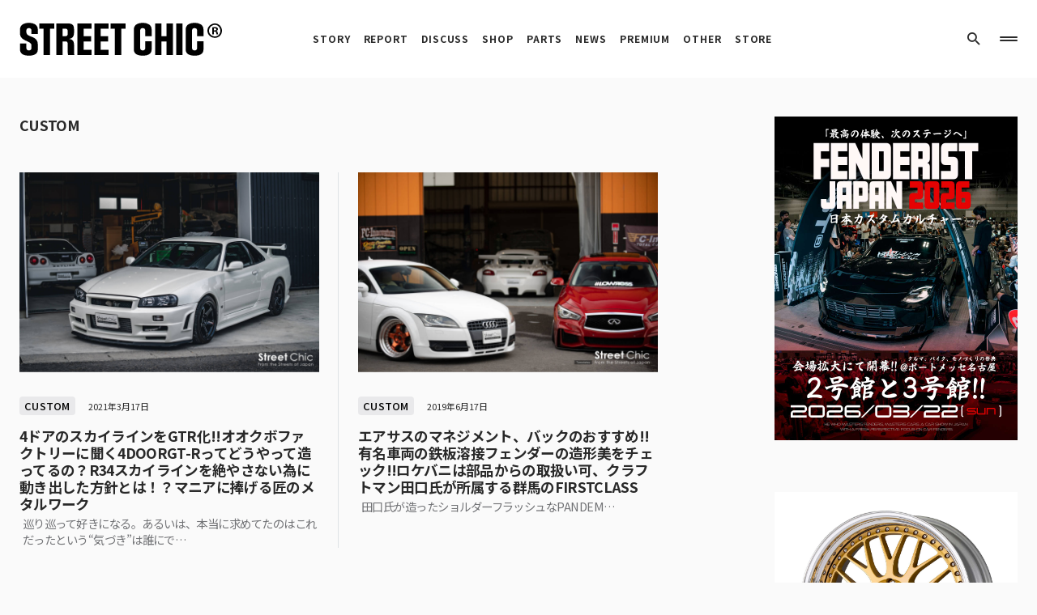

--- FILE ---
content_type: text/html; charset=UTF-8
request_url: https://streetchic.jp/category/cat4/cat4-2/
body_size: 18971
content:
<!doctype html>
<html dir="ltr" lang="ja" prefix="og: https://ogp.me/ns#">
<head>
	<meta charset="UTF-8" />
	<meta name="viewport" content="width=device-width, initial-scale=1" />
	<link rel="profile" href="https://gmpg.org/xfn/11" />
	<title>CUSTOM - STREETCHIC</title>

		<!-- All in One SEO 4.6.0 - aioseo.com -->
		<meta name="robots" content="max-image-preview:large" />
		<link rel="canonical" href="https://streetchic.jp/category/cat4/cat4-2/" />
		<link rel="next" href="https://streetchic.jp/category/cat4/cat4-2/page/2/" />
		<meta name="generator" content="All in One SEO (AIOSEO) 4.6.0" />
		<script type="application/ld+json" class="aioseo-schema">
			{"@context":"https:\/\/schema.org","@graph":[{"@type":"BreadcrumbList","@id":"https:\/\/streetchic.jp\/category\/cat4\/cat4-2\/#breadcrumblist","itemListElement":[{"@type":"ListItem","@id":"https:\/\/streetchic.jp\/#listItem","position":1,"name":"Home","item":"https:\/\/streetchic.jp\/","nextItem":"https:\/\/streetchic.jp\/category\/cat4\/#listItem"},{"@type":"ListItem","@id":"https:\/\/streetchic.jp\/category\/cat4\/#listItem","position":2,"name":"SHOP","item":"https:\/\/streetchic.jp\/category\/cat4\/","nextItem":"https:\/\/streetchic.jp\/category\/cat4\/cat4-2\/#listItem","previousItem":"https:\/\/streetchic.jp\/#listItem"},{"@type":"ListItem","@id":"https:\/\/streetchic.jp\/category\/cat4\/cat4-2\/#listItem","position":3,"name":"CUSTOM","previousItem":"https:\/\/streetchic.jp\/category\/cat4\/#listItem"}]},{"@type":"CollectionPage","@id":"https:\/\/streetchic.jp\/category\/cat4\/cat4-2\/#collectionpage","url":"https:\/\/streetchic.jp\/category\/cat4\/cat4-2\/","name":"CUSTOM - STREETCHIC","inLanguage":"ja","isPartOf":{"@id":"https:\/\/streetchic.jp\/#website"},"breadcrumb":{"@id":"https:\/\/streetchic.jp\/category\/cat4\/cat4-2\/#breadcrumblist"}},{"@type":"Organization","@id":"https:\/\/streetchic.jp\/#organization","name":"STREETCHIC","url":"https:\/\/streetchic.jp\/","logo":{"@type":"ImageObject","url":"https:\/\/dev.streetchic.jp\/wp-content\/uploads\/2023\/02\/logo@2x.png","@id":"https:\/\/streetchic.jp\/category\/cat4\/cat4-2\/#organizationLogo"},"image":{"@id":"https:\/\/streetchic.jp\/category\/cat4\/cat4-2\/#organizationLogo"},"sameAs":["https:\/\/www.facebook.com\/streetchic.jp\/","https:\/\/twitter.com\/streetchic_jp","https:\/\/www.instagram.com\/streetchic_jp\/","https:\/\/www.pinterest.jp\/streetchic_jp\/"]},{"@type":"WebSite","@id":"https:\/\/streetchic.jp\/#website","url":"https:\/\/streetchic.jp\/","name":"STREETCHIC","alternateName":"\u30ab\u30b9\u30bf\u30e0\u30ab\u30fc\u3001\u30c1\u30e5\u30fc\u30cb\u30f3\u30b0\u30ab\u30fc\u7dcf\u5408\u30de\u30ac\u30b8\u30f3","description":"\u30ab\u30b9\u30bf\u30e0\u30ab\u30fc\u3001\u30c1\u30e5\u30fc\u30cb\u30f3\u30b0\u30ab\u30fc\u7dcf\u5408\u30de\u30ac\u30b8\u30f3","inLanguage":"ja","publisher":{"@id":"https:\/\/streetchic.jp\/#organization"}}]}
		</script>
		<!-- All in One SEO -->

<link href='https://fonts.gstatic.com' crossorigin rel='preconnect' />
<link rel="alternate" type="application/rss+xml" title="STREETCHIC &raquo; CUSTOM Category Feed" href="https://streetchic.jp/category/cat4/cat4-2/feed/" />
			<link rel="preload" href="https://streetchic.jp/wp-content/plugins/canvas/assets/fonts/canvas-icons.woff" as="font" type="font/woff" crossorigin>
			<link rel='stylesheet' id='canvas-css' href='https://streetchic.jp/wp-content/plugins/canvas/assets/css/canvas.css?ver=2.4.0' media='all' />
<link rel='alternate stylesheet' id='powerkit-icons-css' href='https://streetchic.jp/wp-content/plugins/powerkit/assets/fonts/powerkit-icons.woff?ver=2.8.6' as='font' type='font/wof' crossorigin />
<link rel='stylesheet' id='powerkit-css' href='https://streetchic.jp/wp-content/plugins/powerkit/assets/css/powerkit.css?ver=2.8.6' media='all' />
<link rel='stylesheet' id='wp-block-library-css' href='https://streetchic.jp/wp-includes/css/dist/block-library/style.min.css?ver=6.1.1' media='all' />
<link rel='stylesheet' id='canvas-block-alert-style-css' href='https://streetchic.jp/wp-content/plugins/canvas/components/basic-elements/block-alert/block.css?ver=1679563047' media='all' />
<link rel='stylesheet' id='canvas-block-progress-style-css' href='https://streetchic.jp/wp-content/plugins/canvas/components/basic-elements/block-progress/block.css?ver=1679563047' media='all' />
<link rel='stylesheet' id='canvas-block-collapsibles-style-css' href='https://streetchic.jp/wp-content/plugins/canvas/components/basic-elements/block-collapsibles/block.css?ver=1679563047' media='all' />
<link rel='stylesheet' id='canvas-block-tabs-style-css' href='https://streetchic.jp/wp-content/plugins/canvas/components/basic-elements/block-tabs/block.css?ver=1679563047' media='all' />
<link rel='stylesheet' id='canvas-block-section-heading-style-css' href='https://streetchic.jp/wp-content/plugins/canvas/components/basic-elements/block-section-heading/block.css?ver=1679563047' media='all' />
<link rel='stylesheet' id='canvas-block-row-style-css' href='https://streetchic.jp/wp-content/plugins/canvas/components/layout-blocks/block-row/block-row.css?ver=1679563048' media='all' />
<link rel='stylesheet' id='canvas-justified-gallery-block-style-css' href='https://streetchic.jp/wp-content/plugins/canvas/components/justified-gallery/block/block-justified-gallery.css?ver=1679563048' media='all' />
<link rel='stylesheet' id='canvas-slider-gallery-block-style-css' href='https://streetchic.jp/wp-content/plugins/canvas/components/slider-gallery/block/block-slider-gallery.css?ver=1679563048' media='all' />
<link rel='stylesheet' id='canvas-block-posts-sidebar-css' href='https://streetchic.jp/wp-content/plugins/canvas/components/posts/block-posts-sidebar/block-posts-sidebar.css?ver=1679563048' media='all' />
<link rel='stylesheet' id='classic-theme-styles-css' href='https://streetchic.jp/wp-includes/css/classic-themes.min.css?ver=1' media='all' />
<style id='global-styles-inline-css'>
body{--wp--preset--color--black: #000000;--wp--preset--color--cyan-bluish-gray: #abb8c3;--wp--preset--color--white: #FFFFFF;--wp--preset--color--pale-pink: #f78da7;--wp--preset--color--vivid-red: #cf2e2e;--wp--preset--color--luminous-vivid-orange: #ff6900;--wp--preset--color--luminous-vivid-amber: #fcb900;--wp--preset--color--light-green-cyan: #7bdcb5;--wp--preset--color--vivid-green-cyan: #00d084;--wp--preset--color--pale-cyan-blue: #8ed1fc;--wp--preset--color--vivid-cyan-blue: #0693e3;--wp--preset--color--vivid-purple: #9b51e0;--wp--preset--color--blue: #1830cc;--wp--preset--color--green: #03a988;--wp--preset--color--orange: #FFBC49;--wp--preset--color--red: #fb0d48;--wp--preset--color--secondary-bg: #f8f3ee;--wp--preset--color--accent-bg: #ddefe9;--wp--preset--color--secondary: #818181;--wp--preset--color--primary: #292929;--wp--preset--color--gray-50: #f8f9fa;--wp--preset--color--gray-100: #f8f9fb;--wp--preset--color--gray-200: #e9ecef;--wp--preset--color--gray-300: #dee2e6;--wp--preset--gradient--vivid-cyan-blue-to-vivid-purple: linear-gradient(135deg,rgba(6,147,227,1) 0%,rgb(155,81,224) 100%);--wp--preset--gradient--light-green-cyan-to-vivid-green-cyan: linear-gradient(135deg,rgb(122,220,180) 0%,rgb(0,208,130) 100%);--wp--preset--gradient--luminous-vivid-amber-to-luminous-vivid-orange: linear-gradient(135deg,rgba(252,185,0,1) 0%,rgba(255,105,0,1) 100%);--wp--preset--gradient--luminous-vivid-orange-to-vivid-red: linear-gradient(135deg,rgba(255,105,0,1) 0%,rgb(207,46,46) 100%);--wp--preset--gradient--very-light-gray-to-cyan-bluish-gray: linear-gradient(135deg,rgb(238,238,238) 0%,rgb(169,184,195) 100%);--wp--preset--gradient--cool-to-warm-spectrum: linear-gradient(135deg,rgb(74,234,220) 0%,rgb(151,120,209) 20%,rgb(207,42,186) 40%,rgb(238,44,130) 60%,rgb(251,105,98) 80%,rgb(254,248,76) 100%);--wp--preset--gradient--blush-light-purple: linear-gradient(135deg,rgb(255,206,236) 0%,rgb(152,150,240) 100%);--wp--preset--gradient--blush-bordeaux: linear-gradient(135deg,rgb(254,205,165) 0%,rgb(254,45,45) 50%,rgb(107,0,62) 100%);--wp--preset--gradient--luminous-dusk: linear-gradient(135deg,rgb(255,203,112) 0%,rgb(199,81,192) 50%,rgb(65,88,208) 100%);--wp--preset--gradient--pale-ocean: linear-gradient(135deg,rgb(255,245,203) 0%,rgb(182,227,212) 50%,rgb(51,167,181) 100%);--wp--preset--gradient--electric-grass: linear-gradient(135deg,rgb(202,248,128) 0%,rgb(113,206,126) 100%);--wp--preset--gradient--midnight: linear-gradient(135deg,rgb(2,3,129) 0%,rgb(40,116,252) 100%);--wp--preset--duotone--dark-grayscale: url('#wp-duotone-dark-grayscale');--wp--preset--duotone--grayscale: url('#wp-duotone-grayscale');--wp--preset--duotone--purple-yellow: url('#wp-duotone-purple-yellow');--wp--preset--duotone--blue-red: url('#wp-duotone-blue-red');--wp--preset--duotone--midnight: url('#wp-duotone-midnight');--wp--preset--duotone--magenta-yellow: url('#wp-duotone-magenta-yellow');--wp--preset--duotone--purple-green: url('#wp-duotone-purple-green');--wp--preset--duotone--blue-orange: url('#wp-duotone-blue-orange');--wp--preset--font-size--small: 13px;--wp--preset--font-size--medium: 20px;--wp--preset--font-size--large: 36px;--wp--preset--font-size--x-large: 42px;--wp--preset--font-size--regular: 16px;--wp--preset--font-size--huge: 48px;--wp--preset--spacing--20: 0.44rem;--wp--preset--spacing--30: 0.67rem;--wp--preset--spacing--40: 1rem;--wp--preset--spacing--50: 1.5rem;--wp--preset--spacing--60: 2.25rem;--wp--preset--spacing--70: 3.38rem;--wp--preset--spacing--80: 5.06rem;}:where(.is-layout-flex){gap: 0.5em;}body .is-layout-flow > .alignleft{float: left;margin-inline-start: 0;margin-inline-end: 2em;}body .is-layout-flow > .alignright{float: right;margin-inline-start: 2em;margin-inline-end: 0;}body .is-layout-flow > .aligncenter{margin-left: auto !important;margin-right: auto !important;}body .is-layout-constrained > .alignleft{float: left;margin-inline-start: 0;margin-inline-end: 2em;}body .is-layout-constrained > .alignright{float: right;margin-inline-start: 2em;margin-inline-end: 0;}body .is-layout-constrained > .aligncenter{margin-left: auto !important;margin-right: auto !important;}body .is-layout-constrained > :where(:not(.alignleft):not(.alignright):not(.alignfull)){max-width: var(--wp--style--global--content-size);margin-left: auto !important;margin-right: auto !important;}body .is-layout-constrained > .alignwide{max-width: var(--wp--style--global--wide-size);}body .is-layout-flex{display: flex;}body .is-layout-flex{flex-wrap: wrap;align-items: center;}body .is-layout-flex > *{margin: 0;}:where(.wp-block-columns.is-layout-flex){gap: 2em;}.has-black-color{color: var(--wp--preset--color--black) !important;}.has-cyan-bluish-gray-color{color: var(--wp--preset--color--cyan-bluish-gray) !important;}.has-white-color{color: var(--wp--preset--color--white) !important;}.has-pale-pink-color{color: var(--wp--preset--color--pale-pink) !important;}.has-vivid-red-color{color: var(--wp--preset--color--vivid-red) !important;}.has-luminous-vivid-orange-color{color: var(--wp--preset--color--luminous-vivid-orange) !important;}.has-luminous-vivid-amber-color{color: var(--wp--preset--color--luminous-vivid-amber) !important;}.has-light-green-cyan-color{color: var(--wp--preset--color--light-green-cyan) !important;}.has-vivid-green-cyan-color{color: var(--wp--preset--color--vivid-green-cyan) !important;}.has-pale-cyan-blue-color{color: var(--wp--preset--color--pale-cyan-blue) !important;}.has-vivid-cyan-blue-color{color: var(--wp--preset--color--vivid-cyan-blue) !important;}.has-vivid-purple-color{color: var(--wp--preset--color--vivid-purple) !important;}.has-black-background-color{background-color: var(--wp--preset--color--black) !important;}.has-cyan-bluish-gray-background-color{background-color: var(--wp--preset--color--cyan-bluish-gray) !important;}.has-white-background-color{background-color: var(--wp--preset--color--white) !important;}.has-pale-pink-background-color{background-color: var(--wp--preset--color--pale-pink) !important;}.has-vivid-red-background-color{background-color: var(--wp--preset--color--vivid-red) !important;}.has-luminous-vivid-orange-background-color{background-color: var(--wp--preset--color--luminous-vivid-orange) !important;}.has-luminous-vivid-amber-background-color{background-color: var(--wp--preset--color--luminous-vivid-amber) !important;}.has-light-green-cyan-background-color{background-color: var(--wp--preset--color--light-green-cyan) !important;}.has-vivid-green-cyan-background-color{background-color: var(--wp--preset--color--vivid-green-cyan) !important;}.has-pale-cyan-blue-background-color{background-color: var(--wp--preset--color--pale-cyan-blue) !important;}.has-vivid-cyan-blue-background-color{background-color: var(--wp--preset--color--vivid-cyan-blue) !important;}.has-vivid-purple-background-color{background-color: var(--wp--preset--color--vivid-purple) !important;}.has-black-border-color{border-color: var(--wp--preset--color--black) !important;}.has-cyan-bluish-gray-border-color{border-color: var(--wp--preset--color--cyan-bluish-gray) !important;}.has-white-border-color{border-color: var(--wp--preset--color--white) !important;}.has-pale-pink-border-color{border-color: var(--wp--preset--color--pale-pink) !important;}.has-vivid-red-border-color{border-color: var(--wp--preset--color--vivid-red) !important;}.has-luminous-vivid-orange-border-color{border-color: var(--wp--preset--color--luminous-vivid-orange) !important;}.has-luminous-vivid-amber-border-color{border-color: var(--wp--preset--color--luminous-vivid-amber) !important;}.has-light-green-cyan-border-color{border-color: var(--wp--preset--color--light-green-cyan) !important;}.has-vivid-green-cyan-border-color{border-color: var(--wp--preset--color--vivid-green-cyan) !important;}.has-pale-cyan-blue-border-color{border-color: var(--wp--preset--color--pale-cyan-blue) !important;}.has-vivid-cyan-blue-border-color{border-color: var(--wp--preset--color--vivid-cyan-blue) !important;}.has-vivid-purple-border-color{border-color: var(--wp--preset--color--vivid-purple) !important;}.has-vivid-cyan-blue-to-vivid-purple-gradient-background{background: var(--wp--preset--gradient--vivid-cyan-blue-to-vivid-purple) !important;}.has-light-green-cyan-to-vivid-green-cyan-gradient-background{background: var(--wp--preset--gradient--light-green-cyan-to-vivid-green-cyan) !important;}.has-luminous-vivid-amber-to-luminous-vivid-orange-gradient-background{background: var(--wp--preset--gradient--luminous-vivid-amber-to-luminous-vivid-orange) !important;}.has-luminous-vivid-orange-to-vivid-red-gradient-background{background: var(--wp--preset--gradient--luminous-vivid-orange-to-vivid-red) !important;}.has-very-light-gray-to-cyan-bluish-gray-gradient-background{background: var(--wp--preset--gradient--very-light-gray-to-cyan-bluish-gray) !important;}.has-cool-to-warm-spectrum-gradient-background{background: var(--wp--preset--gradient--cool-to-warm-spectrum) !important;}.has-blush-light-purple-gradient-background{background: var(--wp--preset--gradient--blush-light-purple) !important;}.has-blush-bordeaux-gradient-background{background: var(--wp--preset--gradient--blush-bordeaux) !important;}.has-luminous-dusk-gradient-background{background: var(--wp--preset--gradient--luminous-dusk) !important;}.has-pale-ocean-gradient-background{background: var(--wp--preset--gradient--pale-ocean) !important;}.has-electric-grass-gradient-background{background: var(--wp--preset--gradient--electric-grass) !important;}.has-midnight-gradient-background{background: var(--wp--preset--gradient--midnight) !important;}.has-small-font-size{font-size: var(--wp--preset--font-size--small) !important;}.has-medium-font-size{font-size: var(--wp--preset--font-size--medium) !important;}.has-large-font-size{font-size: var(--wp--preset--font-size--large) !important;}.has-x-large-font-size{font-size: var(--wp--preset--font-size--x-large) !important;}
.wp-block-navigation a:where(:not(.wp-element-button)){color: inherit;}
:where(.wp-block-columns.is-layout-flex){gap: 2em;}
.wp-block-pullquote{font-size: 1.5em;line-height: 1.6;}
</style>
<link rel='stylesheet' id='absolute-reviews-css' href='https://streetchic.jp/wp-content/plugins/absolute-reviews/public/css/absolute-reviews-public.css?ver=1.1.1' media='all' />
<link rel='stylesheet' id='canvas-block-heading-style-css' href='https://streetchic.jp/wp-content/plugins/canvas/components/content-formatting/block-heading/block.css?ver=1679563048' media='all' />
<link rel='stylesheet' id='canvas-block-list-style-css' href='https://streetchic.jp/wp-content/plugins/canvas/components/content-formatting/block-list/block.css?ver=1679563048' media='all' />
<link rel='stylesheet' id='canvas-block-paragraph-style-css' href='https://streetchic.jp/wp-content/plugins/canvas/components/content-formatting/block-paragraph/block.css?ver=1679563048' media='all' />
<link rel='stylesheet' id='canvas-block-separator-style-css' href='https://streetchic.jp/wp-content/plugins/canvas/components/content-formatting/block-separator/block.css?ver=1679563048' media='all' />
<link rel='stylesheet' id='canvas-block-group-style-css' href='https://streetchic.jp/wp-content/plugins/canvas/components/basic-elements/block-group/block.css?ver=1679563047' media='all' />
<link rel='stylesheet' id='canvas-block-cover-style-css' href='https://streetchic.jp/wp-content/plugins/canvas/components/basic-elements/block-cover/block.css?ver=1679563047' media='all' />
<link rel='stylesheet' id='powerkit-basic-elements-css' href='https://streetchic.jp/wp-content/plugins/powerkit/modules/basic-elements/public/css/public-powerkit-basic-elements.css?ver=2.8.6' media='screen' />
<link rel='stylesheet' id='powerkit-content-formatting-css' href='https://streetchic.jp/wp-content/plugins/powerkit/modules/content-formatting/public/css/public-powerkit-content-formatting.css?ver=2.8.6' media='all' />
<link rel='stylesheet' id='powerkit-pinterest-css' href='https://streetchic.jp/wp-content/plugins/powerkit/modules/pinterest/public/css/public-powerkit-pinterest.css?ver=2.8.6' media='all' />
<link rel='stylesheet' id='powerkit-widget-posts-css' href='https://streetchic.jp/wp-content/plugins/powerkit/modules/posts/public/css/public-powerkit-widget-posts.css?ver=2.8.6' media='all' />
<link rel='stylesheet' id='powerkit-scroll-to-top-css' href='https://streetchic.jp/wp-content/plugins/powerkit/modules/scroll-to-top/public/css/public-powerkit-scroll-to-top.css?ver=2.8.6' media='all' />
<link rel='stylesheet' id='powerkit-share-buttons-css' href='https://streetchic.jp/wp-content/plugins/powerkit/modules/share-buttons/public/css/public-powerkit-share-buttons.css?ver=2.8.6' media='all' />
<link rel='stylesheet' id='powerkit-social-links-css' href='https://streetchic.jp/wp-content/plugins/powerkit/modules/social-links/public/css/public-powerkit-social-links.css?ver=2.8.6' media='all' />
<link rel='stylesheet' id='powerkit-widget-about-css' href='https://streetchic.jp/wp-content/plugins/powerkit/modules/widget-about/public/css/public-powerkit-widget-about.css?ver=2.8.6' media='all' />
<link rel='stylesheet' id='csco-styles-css' href='https://streetchic.jp/wp-content/themes/blueprint/style.css?ver=1.0.7' media='all' />
<style id='csco-styles-inline-css'>
.searchwp-live-search-no-min-chars:after { content: "Continue typing" }
</style>
<link rel='stylesheet' id='csco_child_css-css' href='https://streetchic.jp/wp-content/themes/blueprint-child/style.css?ver=1.0.0' media='all' />
<link rel='stylesheet' id='92e033997a3f9bd2d5da4e3ab4de3b74-css' href='https://fonts.googleapis.com/css?family=Noto+Sans+JP%3A400%2C300%2C500%2C700&#038;subset=latin%2Clatin-ext%2Ccyrillic%2Ccyrillic-ext%2Cvietnamese&#038;display=swap&#038;ver=1.0.7' media='all' />
<link rel='stylesheet' id='44343988e0532ad5d339e49c1bf5e330-css' href='https://fonts.googleapis.com/css?family=Open+Sans%3A800&#038;subset=latin%2Clatin-ext%2Ccyrillic%2Ccyrillic-ext%2Cvietnamese&#038;display=swap&#038;ver=1.0.7' media='all' />
<style id='csco-customizer-output-styles-inline-css'>
:root, [data-site-scheme="default"]{--cs-color-site-background:#fafafa;--cs-color-header-background:#ffffff;--cs-color-header-background-alpha:rgba(255,255,255,0.85);--cs-color-submenu-background:rgba(255,255,255,0.85);--cs-color-search-background:rgba(255,255,255,0.85);--cs-color-multi-column-background:rgba(255,255,255,0.85);--cs-color-fullscreen-menu-background:rgba(255,255,255,0.85);--cs-color-footer-background:#ffffff;--cs-color-footer-bottom-background:#fafafa;}:root, [data-scheme="default"]{--cs-color-overlay-background:rgba(0,0,0,0.15);--cs-color-overlay-secondary-background:rgba(0,0,0,0.35);--cs-color-link:#000000;--cs-color-link-hover:#a3a3a3;--cs-color-accent:#191919;--cs-color-secondary:#a3a3a3;--cs-palette-color-secondary:#a3a3a3;--cs-color-button:#292929;--cs-color-button-contrast:#ffffff;--cs-color-button-hover:#515151;--cs-color-button-hover-contrast:#ffffff;--cs-color-category:#e9e9eb;--cs-color-category-contrast:#000000;--cs-color-category-hover:#454558;--cs-color-category-hover-contrast:#ffffff;--cs-color-tags:#ededed;--cs-color-tags-contrast:#292929;--cs-color-tags-hover:#000000;--cs-color-tags-hover-contrast:#ffffff;--cs-color-post-meta:#292929;--cs-color-post-meta-link:#292929;--cs-color-post-meta-link-hover:#818181;--cs-color-excerpt:#717275;--cs-color-badge-primary:#484f7e;--cs-color-badge-secondary:#ededed;--cs-color-badge-success:#9db8ad;--cs-color-badge-danger:#cfa0b1;--cs-color-badge-warning:#cac6b4;--cs-color-badge-info:#5c6693;--cs-color-badge-dark:#000000;--cs-color-badge-light:#fafafa;}[data-scheme="default"] [class*="-badge"][class*="-primary"]{--cs-color-badge-dark-contrast:#ffffff;}[data-scheme="default"] [class*="-badge"][class*="-secondary"]{--cs-color-badge-light-contrast:#000000;}[data-scheme="default"] [class*="-badge"][class*="-success"]{--cs-color-badge-dark-contrast:#ffffff;}[data-scheme="default"] [class*="-badge"][class*="-danger"]{--cs-color-badge-dark-contrast:#ffffff;}[data-scheme="default"] [class*="-badge"][class*="-warning"]{--cs-color-badge-dark-contrast:#ffffff;}[data-scheme="default"] [class*="-badge"][class*="-info"]{--cs-color-badge-dark-contrast:#ffffff;}[data-scheme="default"] [class*="-badge"][class*="-dark"]{--cs-color-badge-dark-contrast:#ffffff;}[data-scheme="default"] [class*="-badge"][class*="-light"]{--cs-color-badge-light-contrast:#000000;}[data-site-scheme="dark"]{--cs-color-site-background:#1c1c1c;--cs-color-header-background:#1c1c1c;--cs-color-header-background-alpha:rgba(28,28,28,0.85);--cs-color-submenu-background:rgba(28,28,28,0.85);--cs-color-search-background:rgba(28,28,28,0.85);--cs-color-multi-column-background:rgba(28,28,28,0.85);--cs-color-fullscreen-menu-background:rgba(28,28,28,0.85);--cs-color-footer-background:#292929;--cs-color-footer-bottom-background:#1c1c1c;--cs-color-overlay-background:rgba(0,0,0,0.15);--cs-color-overlay-secondary-background:rgba(0,0,0,0.35);--cs-color-link:#ffffff;--cs-color-link-hover:rgba(255,255,255,0.75);}:root{--cs-color-submenu-background-dark:rgba(28,28,28,0.85);--cs-color-search-background-dark:rgba(28,28,28,0.85);--cs-color-multi-column-background-dark:rgba(28,28,28,0.85);--cs-layout-elements-border-radius:0px;--cs-thumbnail-border-radius:0px;--cs-button-border-radius:4px;--cnvs-tabs-border-radius:4px;--cs-input-border-radius:4px;--cs-badge-border-radius:4px;--cs-category-label-border-radius:4px;--cs-header-initial-height:96px;}[data-scheme="dark"]{--cs-color-accent:#191919;--cs-color-secondary:#bcbcbc;--cs-palette-color-secondary:#bcbcbc;--cs-color-button:#292929;--cs-color-button-contrast:#ffffff;--cs-color-button-hover:#7a7a7a;--cs-color-button-hover-contrast:#ffffff;--cs-color-category:#e9e9eb;--cs-color-category-contrast:#000000;--cs-color-category-hover:#818181;--cs-color-category-hover-contrast:#ffffff;--cs-color-post-meta:#ffffff;--cs-color-post-meta-link:#ffffff;--cs-color-post-meta-link-hover:#818181;--cs-color-excerpt:#e0e0e0;--cs-color-badge-primary:#484f7e;--cs-color-badge-secondary:#ededed;--cs-color-badge-success:#9db8ad;--cs-color-badge-danger:#cfa0b1;--cs-color-badge-warning:#cac6b4;--cs-color-badge-info:#5c6693;--cs-color-badge-dark:rgba(255,255,255,0.7);--cs-color-badge-light:rgb(238,238,238);}[data-scheme="dark"] [class*="-badge"][class*="-primary"]{--cs-color-badge-dark-contrast:#ffffff;}[data-scheme="dark"] [class*="-badge"][class*="-secondary"]{--cs-color-badge-light-contrast:#000000;}[data-scheme="dark"] [class*="-badge"][class*="-success"]{--cs-color-badge-dark-contrast:#ffffff;}[data-scheme="dark"] [class*="-badge"][class*="-danger"]{--cs-color-badge-dark-contrast:#ffffff;}[data-scheme="dark"] [class*="-badge"][class*="-warning"]{--cs-color-badge-dark-contrast:#ffffff;}[data-scheme="dark"] [class*="-badge"][class*="-info"]{--cs-color-badge-dark-contrast:#ffffff;}[data-scheme="dark"] [class*="-badge"][class*="-dark"]{--cs-color-badge-dark-contrast:#ffffff;}[data-scheme="dark"] [class*="-badge"][class*="-light"]{--cs-color-badge-light-contrast:#020202;}:root .cnvs-block-section-heading, [data-scheme="default"] .cnvs-block-section-heading, [data-scheme="dark"] [data-scheme="default"] .cnvs-block-section-heading{--cnvs-section-heading-border-color:#d5d5d5;}[data-scheme="dark"] .cnvs-block-section-heading{--cnvs-section-heading-border-color:#494949;}:root .cs-header__widgets-column .cnvs-block-section-heading, [data-scheme="dark"] [data-scheme="default"] .cs-header__widgets-column .cnvs-block-section-heading{--cnvs-section-heading-border-color:#d5d5d5;}[data-scheme="dark"] .cs-header__widgets-column .cnvs-block-section-heading{--cnvs-section-heading-border-color:#494949;}.cs-posts-area__home.cs-posts-area__grid{--cs-posts-area-grid-columns:2!important;}.cs-posts-area__archive.cs-posts-area__grid{--cs-posts-area-grid-columns:2!important;}@media (max-width: 1019px){.cs-posts-area__home.cs-posts-area__grid{--cs-posts-area-grid-columns:2!important;}.cs-posts-area__archive.cs-posts-area__grid{--cs-posts-area-grid-columns:2!important;}}@media (max-width: 599px){.cs-posts-area__home.cs-posts-area__grid{--cs-posts-area-grid-columns:1!important;}.cs-posts-area__archive.cs-posts-area__grid{--cs-posts-area-grid-columns:1!important;}}
</style>
<script src='https://streetchic.jp/wp-includes/js/jquery/jquery.min.js?ver=3.6.1' id='jquery-core-js'></script>
<script src='https://streetchic.jp/wp-includes/js/jquery/jquery-migrate.min.js?ver=3.3.2' id='jquery-migrate-js'></script>
		<link rel="preload" href="https://streetchic.jp/wp-content/plugins/absolute-reviews/fonts/absolute-reviews-icons.woff" as="font" type="font/woff" crossorigin>
		
<style type="text/css" media="all" id="canvas-blocks-dynamic-styles">

</style>
<script async src="https://pagead2.googlesyndication.com/pagead/js/adsbygoogle.js?client=ca-pub-5532256183205149"
     crossorigin="anonymous"></script>
<style id="csco-inline-styles">
:root {
	/* Base Font */
	--cs-font-base-family: 'Noto Sans JP', sans-serif;
	--cs-font-base-size: 1rem;
	--cs-font-base-weight: 400;
	--cs-font-base-style: normal;
	--cs-font-base-letter-spacing: normal;
	--cs-font-base-line-height: 1.5;

	/* Primary Font */
	--cs-font-primary-family: 'Noto Sans JP', sans-serif;
	--cs-font-primary-size: 0.6875rem;
	--cs-font-primary-weight: 700;
	--cs-font-primary-style: normal;
	--cs-font-primary-letter-spacing: 0.125em;
	--cs-font-primary-text-transform: uppercase;

	/* Secondary Font */
	--cs-font-secondary-family: 'Noto Sans JP', sans-serif;
	--cs-font-secondary-size: 0.75rem;
	--cs-font-secondary-weight: 700;
	--cs-font-secondary-style: normal;
	--cs-font-secondary-letter-spacing: normal;
	--cs-font-secondary-text-transform: initial;

	/* Category Font */
	--cs-font-category-family 'Noto Sans JP', sans-serif;
	--cs-font-category-size: 0.625rem;
	--cs-font-category-weight: 500;
	--cs-font-category-style: normal;
	--cs-font-category-letter-spacing: 0.02em;
	--cs-font-category-text-transform: uppercase;

	/* Tags Font */
	--cs-font-tags-family: 'Noto Sans JP', sans-serif;
	--cs-font-tags-size: 0.85rem;
	--cs-font-tags-weight: 500;
	--cs-font-tags-style: normal;
	--cs-font-tags-letter-spacing: 0.025em;
	--cs-font-tags-text-transform: uppercase;

	/* Post Meta Font */
	--cs-font-post-meta-family: 'Noto Sans JP', sans-serif;
	--cs-font-post-meta-size: 0.6875rem;
	--cs-font-post-meta-weight: 400;
	--cs-font-post-meta-style: normal;
	--cs-font-post-meta-letter-spacing: normal;
	--cs-font-post-meta-text-transform: initial;

	/* Input Font */
	--cs-font-input-family: 'Noto Sans JP', sans-serif;
	--cs-font-input-size: 0.875rem;
	--cs-font-input-line-height: 1.625rem;
	--cs-font-input-weight: 500;
	--cs-font-input-style: normal;
	--cs-font-input-letter-spacing: normal;
	--cs-font-input-text-transform: initial;

	/* Post Subbtitle */
	--cs-font-post-subtitle-family: 'Noto Sans JP', sans-serif;
	--cs-font-post-subtitle-size: 2.25rem;
	--cs-font-post-subtitle-weight: 400;
	--cs-font-post-subtitle-line-height: 1.15;
	--cs-font-post-subtitle-letter-spacing: normal;

	/* Post Content */
	--cs-font-post-content-family: 'Noto Sans JP', sans-serif;
	--cs-font-post-content-size: 1rem;
	--cs-font-post-content-letter-spacing: normal;

	/* Summary */
	--cs-font-entry-summary-family: 'Noto Sans JP', sans-serif;
	--cs-font-entry-summary-size: 1.25rem;
	--cs-font-entry-summary-letter-spacing: normal;

	/* Entry Excerpt */
	--cs-font-entry-excerpt-family: 'Noto Sans JP', sans-serif;
	--cs-font-entry-excerpt-size: 1rem;
	--cs-font-entry-excerpt-line-height: 1.5;
	--cs-font-entry-excerpt-wight: 400;
	--cs-font-entry-excerpt-letter-spacing: normal;

	/* Logos --------------- */

	/* Main Logo */
	--cs-font-main-logo-family: 'plus-jakarta-sans', sans-serif;
	--cs-font-main-logo-size: 1.5rem;
	--cs-font-main-logo-weight: 700;
	--cs-font-main-logo-style: normal;
	--cs-font-main-logo-letter-spacing: -0.05em;
	--cs-font-main-logo-text-transform: initial;

	/* Footer Logo */
	--cs-font-footer-logo-family: 'plus-jakarta-sans', sans-serif;
	--cs-font-footer-logo-size: 1.5rem;
	--cs-font-footer-logo-weight: 700;
	--cs-font-footer-logo-style: normal;
	--cs-font-footer-logo-letter-spacing: -0.05em;
	--cs-font-footer-logo-text-transform: initial;

	/* Headings --------------- */

	/* Headings */
	--cs-font-headings-family: 'Noto Sans JP', sans-serif;
	--cs-font-headings-weight: 700;
	--cs-font-headings-style: normal;
	--cs-font-headings-line-height: 1.25;
	--cs-font-headings-letter-spacing: -0.0375em;
	--cs-font-headings-text-transform: initial;

	/* Headings Excerpt */
	--cs-font-headings-excerpt-family: 'Noto Sans JP', sans-serif;
	--cs-font-headings-excerpt-weight: 400;
	--cs-font-headings-excerpt-style: normal;
	--cs-font-headings-excerpt-line-height: 1.25;
	--cs-font-headings-excerpt-letter-spacing: -0.0375em;
	--cs-font-headings-excerpt-text-transform: initial;

	/* Section Headings */
	--cs-font-section-headings-family: 'Noto Sans JP', sans-serif;
	--cs-font-section-headings-size: 1.5rem;
	--cs-font-section-headings-weight: 700;
	--cs-font-section-headings-style: normal;
	--cs-font-section-headings-letter-spacing: -0.05em;
	--cs-font-section-headings-text-transform: initial;

	/* Primary Menu Font --------------- */
	/* Used for main top level menu elements. */
	--cs-font-primary-menu-family: 'Noto Sans JP', sans-serif;
	--cs-font-primary-menu-size: 0.75rem;
	--cs-font-primary-menu-weight: 700;
	--cs-font-primary-menu-style: normal;
	--cs-font-primary-menu-letter-spacing: 0.075em;
	--cs-font-primary-menu-text-transform: uppercase;

	/* Primary Submenu Font */
	/* Used for submenu elements. */
	--cs-font-primary-submenu-family: 'Noto Sans JP', sans-serif;
	--cs-font-primary-submenu-size: 0.75rem;
	--cs-font-primary-submenu-weight: 500;
	--cs-font-primary-submenu-style: normal;
	--cs-font-primary-submenu-letter-spacing: normal;
	--cs-font-primary-submenu-text-transform: initial;

	/* Featured Menu Font */
	/* Used for main top level featured-menu elements. */
	--cs-font-featured-menu-family: 'Noto Sans JP', sans-serif;
	--cs-font-featured-menu-size: 0.75rem;
	--cs-font-featured-menu-weight: 700;
	--cs-font-featured-menu-style: normal;
	--cs-font-featured-menu-letter-spacing: 0.075em;
	--cs-font-featured-menu-text-transform: uppercase;

	/* Featured Submenu Font */
	/* Used for featured-submenu elements. */
	--cs-font-featured-submenu-family: 'Noto Sans JP', sans-serif;
	--cs-font-featured-submenu-size: 0.75rem;
	--cs-font-featured-submenu-weight: 400;
	--cs-font-featured-submenu-style: normal;
	--cs-font-featured-submenu-letter-spacing: normal;
	--cs-font-featured-submenu-text-transform: initial;

	/* Fullscreen Menu Font */
	/* Used for main top level fullscreen-menu elements. */
	--cs-font-fullscreen-menu-family: 'Noto Sans JP', sans-serif;
	--cs-font-fullscreen-menu-size: 2.5rem;
	--cs-font-fullscreen-menu-weight: 400;
	--cs-font-fullscreen-menu-line-height: 1;
	--cs-font-fullscreen-menu-style: normal;
	--cs-font-fullscreen-menu-letter-spacing: -0.05em;
	--cs-font-fullscreen-menu-text-transform: initial;

	/* Fullscreen Submenu Font */
	/* Used for fullscreen-submenu elements. */
	--cs-font-fullscreen-submenu-family: 'Noto Sans JP', sans-serif;
	--cs-font-fullscreen-submenu-size: 1rem;
	--cs-font-fullscreen-submenu-weight: 500;
	--cs-font-fullscreen-submenu-line-height: 1;
	--cs-font-fullscreen-submenu-style: normal;
	--cs-font-fullscreen-submenu-letter-spacing: normal;
	--cs-font-fullscreen-submenu-text-transform: initial;

	/* Footer Menu Heading Font
	/* Used for main top level footer elements. */
	--cs-font-footer-menu-family: 'Noto Sans JP', sans-serif;
	--cs-font-footer-menu-size: 1.25rem;
	--cs-font-footer-menu-weight: 700;
	--cs-font-footer-menu-line-height: 1;
	--cs-font-footer-menu-style: normal;
	--cs-font-footer-menu-letter-spacing: -0.05em;
	--cs-font-footer-menu-text-transform: initial;

	/* Footer Submenu Font */
	/* Used footer-submenu elements. */
	--cs-font-footer-submenu-family: 'Noto Sans JP', sans-serif;
	--cs-font-footer-submenu-size: 0.75rem;
	--cs-font-footer-submenu-weight: 700;
	--cs-font-footer-submenu-line-height: 1.5;
	--cs-font-footer-submenu-style: normal;
	--cs-font-footer-submenu-letter-spacing: 0.075em;
	--cs-font-footer-submenu-text-transform: uppercase;

	/* Footer Bottom Menu Font */
	/* Used footer-bottom-submenu elements. */
	--cs-font-footer-bottom-submenu-family: 'Noto Sans JP', sans-serif;
	--cs-font-footer-bottom-submenu-size: 0.75rem;
	--cs-font-footer-bottom-submenu-weight: 500;
	--cs-font-footer-bottom-submenu-line-height: 1;
	--cs-font-footer-bottom-submenu-style: normal;
	--cs-font-footer-bottom-submenu-letter-spacing: normal;
	--cs-font-footer-bottom-submenu-text-transform: initial;

	/* Category Letter Font */
	--cs-font-category-letter-family: 'Noto Sans JP', sans-serif;
	--cs-font-category-letter-size: 4rem;
	--cs-font-category-letter-weight: 400;
	--cs-font-category-letter-style: normal;

	/* Category label */
	--cs-font-category-label-family: 'Open Sans', sans-serif;
	--cs-font-category-label-size: 1.125rem;
	--cs-font-category-label-weight: 800;
	--cs-font-category-label-style: normal;
	--cs-font-category-label-line-height: 1.15;
	--cs-font-category-label-letter-spacing: -0.0125em;
	--cs-font-category-label-text-transform: initial;

	/* Custom-label Font */
	/* Used for custom-label. */
	--cs-font-custom-label-family: 'Noto Sans JP', sans-serif;
	--cs-font-custom-label-size: 0.75rem;
	--cs-font-custom-label-weight: 500;
	--cs-font-custom-label-style: normal;
	--cs-font-custom-label-letter-spacing: normal;
	--cs-font-custom-label-text-transform: uppercase;

	/* Label */
	--cs-font-label-family: 'Noto Sans JP', sans-serif;
	--cs-font-label-size: 0.75rem;
	--cs-font-label-weight: 700;
	--cs-font-label-style: normal;
	--cs-font-label-letter-spacing: -0.025em;
	--cs-font-label-text-transform: uppercase;

	/* Header instagram */
	/* Used for Header instagrams. */
	--cs-font-header-instagram-family: 'Noto Sans JP', sans-serif;
	--cs-font-header-instagram-size: 2rem;
	--cs-font-header-instagram-weight: 400;
	--cs-font-header-instagram-style: normal;
	--cs-font-header-instagram-letter-spacing: normal;
	--cs-font-header-instagram-text-transform: none;

	/* Used badge*/
	--cs-font-badge-family: 'Noto Sans JP', sans-serif;
	--cs-font-badge-size: 0.625rem;
	--cs-font-badge-weight: 700;
	--cs-font-badge-style: normal;
	--cs-font-badge-letter-spacing: normal;
	--cs-font-badge-text-transform: uppercase;;
}

	/* Header Section Headings */
	.cs-header,
	.cs-fullscreen-menu {
		--cs-font-section-headings-family: 'Noto Sans JP', sans-serif;
		--cs-font-section-headings-size: 1rem;
		--cs-font-section-headings-weight: 400;
		--cs-font-section-headings-style: normal;
		--cs-font-section-headings-letter-spacing: -0.05em;
		--cs-font-section-headings-text-transform: initial;
	}
</style>
		<link rel="icon" href="https://streetchic.jp/wp-content/uploads/2023/03/cropped-favicon-32x32.png" sizes="32x32" />
<link rel="icon" href="https://streetchic.jp/wp-content/uploads/2023/03/cropped-favicon-192x192.png" sizes="192x192" />
<link rel="apple-touch-icon" href="https://streetchic.jp/wp-content/uploads/2023/03/cropped-favicon-180x180.png" />
<meta name="msapplication-TileImage" content="https://streetchic.jp/wp-content/uploads/2023/03/cropped-favicon-270x270.png" />
</head>

<body class="archive category category-cat4-2 category-31 wp-embed-responsive cs-page-layout-right cs-navbar-smart-enabled cs-sticky-sidebar-enabled cs-stick-last" data-scheme='default' data-site-scheme='default'>

<svg xmlns="http://www.w3.org/2000/svg" viewBox="0 0 0 0" width="0" height="0" focusable="false" role="none" style="visibility: hidden; position: absolute; left: -9999px; overflow: hidden;" ><defs><filter id="wp-duotone-dark-grayscale"><feColorMatrix color-interpolation-filters="sRGB" type="matrix" values=" .299 .587 .114 0 0 .299 .587 .114 0 0 .299 .587 .114 0 0 .299 .587 .114 0 0 " /><feComponentTransfer color-interpolation-filters="sRGB" ><feFuncR type="table" tableValues="0 0.49803921568627" /><feFuncG type="table" tableValues="0 0.49803921568627" /><feFuncB type="table" tableValues="0 0.49803921568627" /><feFuncA type="table" tableValues="1 1" /></feComponentTransfer><feComposite in2="SourceGraphic" operator="in" /></filter></defs></svg><svg xmlns="http://www.w3.org/2000/svg" viewBox="0 0 0 0" width="0" height="0" focusable="false" role="none" style="visibility: hidden; position: absolute; left: -9999px; overflow: hidden;" ><defs><filter id="wp-duotone-grayscale"><feColorMatrix color-interpolation-filters="sRGB" type="matrix" values=" .299 .587 .114 0 0 .299 .587 .114 0 0 .299 .587 .114 0 0 .299 .587 .114 0 0 " /><feComponentTransfer color-interpolation-filters="sRGB" ><feFuncR type="table" tableValues="0 1" /><feFuncG type="table" tableValues="0 1" /><feFuncB type="table" tableValues="0 1" /><feFuncA type="table" tableValues="1 1" /></feComponentTransfer><feComposite in2="SourceGraphic" operator="in" /></filter></defs></svg><svg xmlns="http://www.w3.org/2000/svg" viewBox="0 0 0 0" width="0" height="0" focusable="false" role="none" style="visibility: hidden; position: absolute; left: -9999px; overflow: hidden;" ><defs><filter id="wp-duotone-purple-yellow"><feColorMatrix color-interpolation-filters="sRGB" type="matrix" values=" .299 .587 .114 0 0 .299 .587 .114 0 0 .299 .587 .114 0 0 .299 .587 .114 0 0 " /><feComponentTransfer color-interpolation-filters="sRGB" ><feFuncR type="table" tableValues="0.54901960784314 0.98823529411765" /><feFuncG type="table" tableValues="0 1" /><feFuncB type="table" tableValues="0.71764705882353 0.25490196078431" /><feFuncA type="table" tableValues="1 1" /></feComponentTransfer><feComposite in2="SourceGraphic" operator="in" /></filter></defs></svg><svg xmlns="http://www.w3.org/2000/svg" viewBox="0 0 0 0" width="0" height="0" focusable="false" role="none" style="visibility: hidden; position: absolute; left: -9999px; overflow: hidden;" ><defs><filter id="wp-duotone-blue-red"><feColorMatrix color-interpolation-filters="sRGB" type="matrix" values=" .299 .587 .114 0 0 .299 .587 .114 0 0 .299 .587 .114 0 0 .299 .587 .114 0 0 " /><feComponentTransfer color-interpolation-filters="sRGB" ><feFuncR type="table" tableValues="0 1" /><feFuncG type="table" tableValues="0 0.27843137254902" /><feFuncB type="table" tableValues="0.5921568627451 0.27843137254902" /><feFuncA type="table" tableValues="1 1" /></feComponentTransfer><feComposite in2="SourceGraphic" operator="in" /></filter></defs></svg><svg xmlns="http://www.w3.org/2000/svg" viewBox="0 0 0 0" width="0" height="0" focusable="false" role="none" style="visibility: hidden; position: absolute; left: -9999px; overflow: hidden;" ><defs><filter id="wp-duotone-midnight"><feColorMatrix color-interpolation-filters="sRGB" type="matrix" values=" .299 .587 .114 0 0 .299 .587 .114 0 0 .299 .587 .114 0 0 .299 .587 .114 0 0 " /><feComponentTransfer color-interpolation-filters="sRGB" ><feFuncR type="table" tableValues="0 0" /><feFuncG type="table" tableValues="0 0.64705882352941" /><feFuncB type="table" tableValues="0 1" /><feFuncA type="table" tableValues="1 1" /></feComponentTransfer><feComposite in2="SourceGraphic" operator="in" /></filter></defs></svg><svg xmlns="http://www.w3.org/2000/svg" viewBox="0 0 0 0" width="0" height="0" focusable="false" role="none" style="visibility: hidden; position: absolute; left: -9999px; overflow: hidden;" ><defs><filter id="wp-duotone-magenta-yellow"><feColorMatrix color-interpolation-filters="sRGB" type="matrix" values=" .299 .587 .114 0 0 .299 .587 .114 0 0 .299 .587 .114 0 0 .299 .587 .114 0 0 " /><feComponentTransfer color-interpolation-filters="sRGB" ><feFuncR type="table" tableValues="0.78039215686275 1" /><feFuncG type="table" tableValues="0 0.94901960784314" /><feFuncB type="table" tableValues="0.35294117647059 0.47058823529412" /><feFuncA type="table" tableValues="1 1" /></feComponentTransfer><feComposite in2="SourceGraphic" operator="in" /></filter></defs></svg><svg xmlns="http://www.w3.org/2000/svg" viewBox="0 0 0 0" width="0" height="0" focusable="false" role="none" style="visibility: hidden; position: absolute; left: -9999px; overflow: hidden;" ><defs><filter id="wp-duotone-purple-green"><feColorMatrix color-interpolation-filters="sRGB" type="matrix" values=" .299 .587 .114 0 0 .299 .587 .114 0 0 .299 .587 .114 0 0 .299 .587 .114 0 0 " /><feComponentTransfer color-interpolation-filters="sRGB" ><feFuncR type="table" tableValues="0.65098039215686 0.40392156862745" /><feFuncG type="table" tableValues="0 1" /><feFuncB type="table" tableValues="0.44705882352941 0.4" /><feFuncA type="table" tableValues="1 1" /></feComponentTransfer><feComposite in2="SourceGraphic" operator="in" /></filter></defs></svg><svg xmlns="http://www.w3.org/2000/svg" viewBox="0 0 0 0" width="0" height="0" focusable="false" role="none" style="visibility: hidden; position: absolute; left: -9999px; overflow: hidden;" ><defs><filter id="wp-duotone-blue-orange"><feColorMatrix color-interpolation-filters="sRGB" type="matrix" values=" .299 .587 .114 0 0 .299 .587 .114 0 0 .299 .587 .114 0 0 .299 .587 .114 0 0 " /><feComponentTransfer color-interpolation-filters="sRGB" ><feFuncR type="table" tableValues="0.098039215686275 1" /><feFuncG type="table" tableValues="0 0.66274509803922" /><feFuncB type="table" tableValues="0.84705882352941 0.41960784313725" /><feFuncA type="table" tableValues="1 1" /></feComponentTransfer><feComposite in2="SourceGraphic" operator="in" /></filter></defs></svg>

	<div class="cs-site-overlay"></div>

	<div class="cs-offcanvas">
		<div class="cs-offcanvas__header" data-scheme="default">
			
			<nav class="cs-offcanvas__nav">
						<div class="cs-logo">
			<a class="cs-header__logo cs-logo-default " href="https://streetchic.jp/">
				<img src="https://streetchic.jp/wp-content/uploads/2023/03/logo.png"  alt="STREETCHIC"  srcset="https://streetchic.jp/wp-content/uploads/2023/03/logo.png 1x, https://streetchic.jp/wp-content/uploads/2023/03/logo@2x.png 2x" >			</a>

									<a class="cs-header__logo cs-logo-dark " href="https://streetchic.jp/">
							<img src="https://streetchic.jp/wp-content/uploads/2023/03/logo.png"  alt="STREETCHIC"  srcset="https://streetchic.jp/wp-content/uploads/2023/03/logo.png 1x, https://streetchic.jp/wp-content/uploads/2023/03/logo@2x.png 2x" >						</a>
							</div>
		
				<span class="cs-offcanvas__toggle" role="button"><i class="cs-icon cs-icon-x"></i></span>
			</nav>

					</div>
		<aside class="cs-offcanvas__sidebar">
			<div class="cs-offcanvas__inner cs-offcanvas__area cs-widget-area">
				<div class="widget widget_nav_menu cs-d-xl-none"><div class="menu-%e3%83%a1%e3%82%a4%e3%83%b3%e3%83%a1%e3%83%8b%e3%83%a5%e3%83%bc-container"><ul id="menu-%e3%83%a1%e3%82%a4%e3%83%b3%e3%83%a1%e3%83%8b%e3%83%a5%e3%83%bc" class="menu"><li id="menu-item-24211" class="menu-item menu-item-type-taxonomy menu-item-object-category menu-item-24211"><a href="https://streetchic.jp/category/cat1/">STORY</a></li>
<li id="menu-item-24209" class="menu-item menu-item-type-taxonomy menu-item-object-category menu-item-24209"><a href="https://streetchic.jp/category/cat2/">REPORT</a></li>
<li id="menu-item-24205" class="menu-item menu-item-type-taxonomy menu-item-object-category menu-item-24205"><a href="https://streetchic.jp/category/cat3/">DISCUSS</a></li>
<li id="menu-item-24210" class="menu-item menu-item-type-taxonomy menu-item-object-category current-category-ancestor menu-item-24210"><a href="https://streetchic.jp/category/cat4/">SHOP</a></li>
<li id="menu-item-24208" class="menu-item menu-item-type-taxonomy menu-item-object-category menu-item-24208"><a href="https://streetchic.jp/category/cat5/">PARTS</a></li>
<li id="menu-item-24206" class="menu-item menu-item-type-taxonomy menu-item-object-category menu-item-24206"><a href="https://streetchic.jp/category/cat6/">NEWS</a></li>
<li id="menu-item-25988" class="menu-item menu-item-type-taxonomy menu-item-object-category menu-item-25988"><a href="https://streetchic.jp/category/cat8/">PREMIUM</a></li>
<li id="menu-item-24207" class="menu-item menu-item-type-taxonomy menu-item-object-category menu-item-24207"><a href="https://streetchic.jp/category/cat7/">OTHER</a></li>
<li id="menu-item-26065" class="menu-item menu-item-type-custom menu-item-object-custom menu-item-26065"><a href="https://shop.armlockers.jp/collections/streetchic">STORE</a></li>
</ul></div></div>
				<div class="widget block-5 widget_block">
<div class="is-layout-flow wp-block-group"><div class="wp-block-group__inner-container">
<pre class="wp-block-preformatted">カスタムカー、チューニングカー総合マガジン
" From the streets of Japan " 
STREETCHIC provides information about car customization and tuning that takes place on the streets of Japan.</pre>
</div></div>
</div><div class="widget block-6 widget_block">
<div class="is-layout-flow wp-block-group"><div class="wp-block-group__inner-container">
<ul class="is-content-justification-center is-nowrap is-layout-flex wp-container-17 wp-block-social-links has-icon-background-color cnvs-block-core-social-links-1676515759942"><li style="background-color: #292929; " class="wp-social-link wp-social-link-twitter wp-block-social-link"><a href="https://twitter.com/streetchic_jp" rel="noopener nofollow" target="_blank" class="wp-block-social-link-anchor"><svg width="24" height="24" viewBox="0 0 24 24" version="1.1" xmlns="http://www.w3.org/2000/svg" aria-hidden="true" focusable="false"><path d="M22.23,5.924c-0.736,0.326-1.527,0.547-2.357,0.646c0.847-0.508,1.498-1.312,1.804-2.27 c-0.793,0.47-1.671,0.812-2.606,0.996C18.324,4.498,17.257,4,16.077,4c-2.266,0-4.103,1.837-4.103,4.103 c0,0.322,0.036,0.635,0.106,0.935C8.67,8.867,5.647,7.234,3.623,4.751C3.27,5.357,3.067,6.062,3.067,6.814 c0,1.424,0.724,2.679,1.825,3.415c-0.673-0.021-1.305-0.206-1.859-0.513c0,0.017,0,0.034,0,0.052c0,1.988,1.414,3.647,3.292,4.023 c-0.344,0.094-0.707,0.144-1.081,0.144c-0.264,0-0.521-0.026-0.772-0.074c0.522,1.63,2.038,2.816,3.833,2.85 c-1.404,1.1-3.174,1.756-5.096,1.756c-0.331,0-0.658-0.019-0.979-0.057c1.816,1.164,3.973,1.843,6.29,1.843 c7.547,0,11.675-6.252,11.675-11.675c0-0.178-0.004-0.355-0.012-0.531C20.985,7.47,21.68,6.747,22.23,5.924z"></path></svg><span class="wp-block-social-link-label screen-reader-text">Twitter</span></a></li>

<li style="background-color: #292929; " class="wp-social-link wp-social-link-instagram wp-block-social-link"><a href="https://www.instagram.com/streetchic_jp/" rel="noopener nofollow" target="_blank" class="wp-block-social-link-anchor"><svg width="24" height="24" viewBox="0 0 24 24" version="1.1" xmlns="http://www.w3.org/2000/svg" aria-hidden="true" focusable="false"><path d="M12,4.622c2.403,0,2.688,0.009,3.637,0.052c0.877,0.04,1.354,0.187,1.671,0.31c0.42,0.163,0.72,0.358,1.035,0.673 c0.315,0.315,0.51,0.615,0.673,1.035c0.123,0.317,0.27,0.794,0.31,1.671c0.043,0.949,0.052,1.234,0.052,3.637 s-0.009,2.688-0.052,3.637c-0.04,0.877-0.187,1.354-0.31,1.671c-0.163,0.42-0.358,0.72-0.673,1.035 c-0.315,0.315-0.615,0.51-1.035,0.673c-0.317,0.123-0.794,0.27-1.671,0.31c-0.949,0.043-1.233,0.052-3.637,0.052 s-2.688-0.009-3.637-0.052c-0.877-0.04-1.354-0.187-1.671-0.31c-0.42-0.163-0.72-0.358-1.035-0.673 c-0.315-0.315-0.51-0.615-0.673-1.035c-0.123-0.317-0.27-0.794-0.31-1.671C4.631,14.688,4.622,14.403,4.622,12 s0.009-2.688,0.052-3.637c0.04-0.877,0.187-1.354,0.31-1.671c0.163-0.42,0.358-0.72,0.673-1.035 c0.315-0.315,0.615-0.51,1.035-0.673c0.317-0.123,0.794-0.27,1.671-0.31C9.312,4.631,9.597,4.622,12,4.622 M12,3 C9.556,3,9.249,3.01,8.289,3.054C7.331,3.098,6.677,3.25,6.105,3.472C5.513,3.702,5.011,4.01,4.511,4.511 c-0.5,0.5-0.808,1.002-1.038,1.594C3.25,6.677,3.098,7.331,3.054,8.289C3.01,9.249,3,9.556,3,12c0,2.444,0.01,2.751,0.054,3.711 c0.044,0.958,0.196,1.612,0.418,2.185c0.23,0.592,0.538,1.094,1.038,1.594c0.5,0.5,1.002,0.808,1.594,1.038 c0.572,0.222,1.227,0.375,2.185,0.418C9.249,20.99,9.556,21,12,21s2.751-0.01,3.711-0.054c0.958-0.044,1.612-0.196,2.185-0.418 c0.592-0.23,1.094-0.538,1.594-1.038c0.5-0.5,0.808-1.002,1.038-1.594c0.222-0.572,0.375-1.227,0.418-2.185 C20.99,14.751,21,14.444,21,12s-0.01-2.751-0.054-3.711c-0.044-0.958-0.196-1.612-0.418-2.185c-0.23-0.592-0.538-1.094-1.038-1.594 c-0.5-0.5-1.002-0.808-1.594-1.038c-0.572-0.222-1.227-0.375-2.185-0.418C14.751,3.01,14.444,3,12,3L12,3z M12,7.378 c-2.552,0-4.622,2.069-4.622,4.622S9.448,16.622,12,16.622s4.622-2.069,4.622-4.622S14.552,7.378,12,7.378z M12,15 c-1.657,0-3-1.343-3-3s1.343-3,3-3s3,1.343,3,3S13.657,15,12,15z M16.804,6.116c-0.596,0-1.08,0.484-1.08,1.08 s0.484,1.08,1.08,1.08c0.596,0,1.08-0.484,1.08-1.08S17.401,6.116,16.804,6.116z"></path></svg><span class="wp-block-social-link-label screen-reader-text">Instagram</span></a></li>

<li style="background-color: #292929; " class="wp-social-link wp-social-link-facebook wp-block-social-link"><a href="https://www.facebook.com/streetchic.jp" rel="noopener nofollow" target="_blank" class="wp-block-social-link-anchor"><svg width="24" height="24" viewBox="0 0 24 24" version="1.1" xmlns="http://www.w3.org/2000/svg" aria-hidden="true" focusable="false"><path d="M12 2C6.5 2 2 6.5 2 12c0 5 3.7 9.1 8.4 9.9v-7H7.9V12h2.5V9.8c0-2.5 1.5-3.9 3.8-3.9 1.1 0 2.2.2 2.2.2v2.5h-1.3c-1.2 0-1.6.8-1.6 1.6V12h2.8l-.4 2.9h-2.3v7C18.3 21.1 22 17 22 12c0-5.5-4.5-10-10-10z"></path></svg><span class="wp-block-social-link-label screen-reader-text">Facebook</span></a></li></ul>
</div></div>
</div>			</div>
		</aside>
	</div>
	
<div class="cs-fullscreen-menu" data-scheme="default">
	<div class="cs-fullscreen-menu__inner">
		<div class="cs-container">
			<div class="cs-fullscreen-menu__row">

				<div class="cs-fullscreen-menu__nav"><ul class="cs-fullscreen-menu__nav-inner"><li id="menu-item-24195" class="menu-item menu-item-type-taxonomy menu-item-object-category menu-item-has-children menu-item-24195"><a href="https://streetchic.jp/category/cat1/">STORY</a>
<ul class="sub-menu">
	<li id="menu-item-24196" class="menu-item menu-item-type-taxonomy menu-item-object-category menu-item-24196"><a href="https://streetchic.jp/category/cat1/cat1-1/">DRIFT</a></li>
	<li id="menu-item-24198" class="menu-item menu-item-type-taxonomy menu-item-object-category menu-item-24198"><a href="https://streetchic.jp/category/cat1/cat1-2/">FENDERIST</a></li>
	<li id="menu-item-24199" class="menu-item menu-item-type-taxonomy menu-item-object-category menu-item-24199"><a href="https://streetchic.jp/category/cat1/cat1-3/">JDM</a></li>
	<li id="menu-item-24202" class="menu-item menu-item-type-taxonomy menu-item-object-category menu-item-24202"><a href="https://streetchic.jp/category/cat1/cat1-4/">USDM</a></li>
	<li id="menu-item-24197" class="menu-item menu-item-type-taxonomy menu-item-object-category menu-item-24197"><a href="https://streetchic.jp/category/cat1/cat1-5/">EURO</a></li>
	<li id="menu-item-24200" class="menu-item menu-item-type-taxonomy menu-item-object-category menu-item-24200"><a href="https://streetchic.jp/category/cat1/cat1-6/">RACE</a></li>
	<li id="menu-item-24201" class="menu-item menu-item-type-taxonomy menu-item-object-category menu-item-24201"><a href="https://streetchic.jp/category/cat1/cat1-7/">TEAM</a></li>
</ul>
</li>
<li id="menu-item-24186" class="menu-item menu-item-type-taxonomy menu-item-object-category menu-item-has-children menu-item-24186"><a href="https://streetchic.jp/category/cat2/">REPORT</a>
<ul class="sub-menu">
	<li id="menu-item-24187" class="menu-item menu-item-type-taxonomy menu-item-object-category menu-item-24187"><a href="https://streetchic.jp/category/cat2/cat2-1/">CAR SHOW</a></li>
	<li id="menu-item-24189" class="menu-item menu-item-type-taxonomy menu-item-object-category menu-item-24189"><a href="https://streetchic.jp/category/cat2/cat2-2/">MEETING</a></li>
	<li id="menu-item-24188" class="menu-item menu-item-type-taxonomy menu-item-object-category menu-item-24188"><a href="https://streetchic.jp/category/cat2/cat2-3/">DRIFT</a></li>
	<li id="menu-item-24190" class="menu-item menu-item-type-taxonomy menu-item-object-category menu-item-24190"><a href="https://streetchic.jp/category/cat2/cat2-4/">RACE</a></li>
</ul>
</li>
<li id="menu-item-24171" class="menu-item menu-item-type-taxonomy menu-item-object-category menu-item-24171"><a href="https://streetchic.jp/category/cat3/">DISCUSS</a></li>
<li id="menu-item-24191" class="menu-item menu-item-type-taxonomy menu-item-object-category current-category-ancestor current-menu-ancestor current-menu-parent current-category-parent menu-item-has-children menu-item-24191"><a href="https://streetchic.jp/category/cat4/">SHOP</a>
<ul class="sub-menu">
	<li id="menu-item-24194" class="menu-item menu-item-type-taxonomy menu-item-object-category menu-item-24194"><a href="https://streetchic.jp/category/cat4/cat4-1/">TUNING</a></li>
	<li id="menu-item-24192" class="menu-item menu-item-type-taxonomy menu-item-object-category current-menu-item menu-item-24192"><a href="https://streetchic.jp/category/cat4/cat4-2/" aria-current="page">CUSTOM</a></li>
	<li id="menu-item-24193" class="menu-item menu-item-type-taxonomy menu-item-object-category menu-item-24193"><a href="https://streetchic.jp/category/cat4/cat4-3/">RACE</a></li>
</ul>
</li>
<li id="menu-item-24180" class="menu-item menu-item-type-taxonomy menu-item-object-category menu-item-has-children menu-item-24180"><a href="https://streetchic.jp/category/cat5/">PARTS</a>
<ul class="sub-menu">
	<li id="menu-item-24184" class="menu-item menu-item-type-taxonomy menu-item-object-category menu-item-24184"><a href="https://streetchic.jp/category/cat5/cat5-1/">外装</a></li>
	<li id="menu-item-24182" class="menu-item menu-item-type-taxonomy menu-item-object-category menu-item-24182"><a href="https://streetchic.jp/category/cat5/cat5-2/">内装</a></li>
	<li id="menu-item-24185" class="menu-item menu-item-type-taxonomy menu-item-object-category menu-item-24185"><a href="https://streetchic.jp/category/cat5/cat5-3/">足回り</a></li>
	<li id="menu-item-24181" class="menu-item menu-item-type-taxonomy menu-item-object-category menu-item-24181"><a href="https://streetchic.jp/category/cat5/cat5-4/">エンジン</a></li>
	<li id="menu-item-24183" class="menu-item menu-item-type-taxonomy menu-item-object-category menu-item-24183"><a href="https://streetchic.jp/category/cat5/cat5-5/">吸排気</a></li>
</ul>
</li>
<li id="menu-item-24172" class="menu-item menu-item-type-taxonomy menu-item-object-category menu-item-has-children menu-item-24172"><a href="https://streetchic.jp/category/cat6/">NEWS</a>
<ul class="sub-menu">
	<li id="menu-item-24173" class="menu-item menu-item-type-taxonomy menu-item-object-category menu-item-24173"><a href="https://streetchic.jp/category/cat6/cat6-1/">EVENT</a></li>
	<li id="menu-item-24174" class="menu-item menu-item-type-taxonomy menu-item-object-category menu-item-24174"><a href="https://streetchic.jp/category/cat6/cat6-2/">INFO</a></li>
	<li id="menu-item-24175" class="menu-item menu-item-type-taxonomy menu-item-object-category menu-item-24175"><a href="https://streetchic.jp/category/cat6/cat6-3/">SHOPPING</a></li>
</ul>
</li>
<li id="menu-item-24203" class="menu-item menu-item-type-taxonomy menu-item-object-category menu-item-24203"><a href="https://streetchic.jp/category/cat8/">PREMIUM</a></li>
<li id="menu-item-24176" class="menu-item menu-item-type-taxonomy menu-item-object-category menu-item-has-children menu-item-24176"><a href="https://streetchic.jp/category/cat7/">OTHER</a>
<ul class="sub-menu">
	<li id="menu-item-24178" class="menu-item menu-item-type-taxonomy menu-item-object-category menu-item-24178"><a href="https://streetchic.jp/category/cat7/cat7-1/">コラム</a></li>
	<li id="menu-item-24177" class="menu-item menu-item-type-taxonomy menu-item-object-category menu-item-24177"><a href="https://streetchic.jp/category/cat7/cat7-2/">VIDEO</a></li>
	<li id="menu-item-24179" class="menu-item menu-item-type-taxonomy menu-item-object-category menu-item-24179"><a href="https://streetchic.jp/category/cat7/cat7-3/">知識</a></li>
</ul>
</li>
<li id="menu-item-26064" class="menu-item menu-item-type-custom menu-item-object-custom menu-item-26064"><a href="https://shop.armlockers.jp/collections/streetchic">STORE</a></li>
</ul><div class="cs-fullscreen-menu__nav-col cs-fullscreen-menu__nav-col-first"></div>
					<div class="cs-fullscreen-menu__nav-col cs-fullscreen-menu__nav-col-last"></div></div>
				<div class="cs-fullscreen-menu__col">
							<div class="cs-fullscreen-menu__widgets cs-widget-area">
			<div class="widget block-9 widget_block">
<pre class="wp-block-preformatted"><strong>カスタムカー、チューニングカー総合マガジンのストリートシック</strong>

" From the streets of Japan " 
STREETCHIC provides information about car customization and tuning that takes place on the streets of Japan.</pre>
</div><div class="widget block-10 widget_block">
<ul class="is-content-justification-center is-nowrap is-layout-flex wp-container-19 wp-block-social-links has-large-icon-size has-icon-background-color cnvs-block-core-social-links-1676516684097"><li style="background-color: #292929; " class="wp-social-link wp-social-link-twitter wp-block-social-link"><a href="https://twitter.com/streetchic_jp" rel="noopener nofollow" target="_blank" class="wp-block-social-link-anchor"><svg width="24" height="24" viewBox="0 0 24 24" version="1.1" xmlns="http://www.w3.org/2000/svg" aria-hidden="true" focusable="false"><path d="M22.23,5.924c-0.736,0.326-1.527,0.547-2.357,0.646c0.847-0.508,1.498-1.312,1.804-2.27 c-0.793,0.47-1.671,0.812-2.606,0.996C18.324,4.498,17.257,4,16.077,4c-2.266,0-4.103,1.837-4.103,4.103 c0,0.322,0.036,0.635,0.106,0.935C8.67,8.867,5.647,7.234,3.623,4.751C3.27,5.357,3.067,6.062,3.067,6.814 c0,1.424,0.724,2.679,1.825,3.415c-0.673-0.021-1.305-0.206-1.859-0.513c0,0.017,0,0.034,0,0.052c0,1.988,1.414,3.647,3.292,4.023 c-0.344,0.094-0.707,0.144-1.081,0.144c-0.264,0-0.521-0.026-0.772-0.074c0.522,1.63,2.038,2.816,3.833,2.85 c-1.404,1.1-3.174,1.756-5.096,1.756c-0.331,0-0.658-0.019-0.979-0.057c1.816,1.164,3.973,1.843,6.29,1.843 c7.547,0,11.675-6.252,11.675-11.675c0-0.178-0.004-0.355-0.012-0.531C20.985,7.47,21.68,6.747,22.23,5.924z"></path></svg><span class="wp-block-social-link-label screen-reader-text">Twitter</span></a></li>

<li style="background-color: #292929; " class="wp-social-link wp-social-link-instagram wp-block-social-link"><a href="https://www.instagram.com/streetchic_jp/" rel="noopener nofollow" target="_blank" class="wp-block-social-link-anchor"><svg width="24" height="24" viewBox="0 0 24 24" version="1.1" xmlns="http://www.w3.org/2000/svg" aria-hidden="true" focusable="false"><path d="M12,4.622c2.403,0,2.688,0.009,3.637,0.052c0.877,0.04,1.354,0.187,1.671,0.31c0.42,0.163,0.72,0.358,1.035,0.673 c0.315,0.315,0.51,0.615,0.673,1.035c0.123,0.317,0.27,0.794,0.31,1.671c0.043,0.949,0.052,1.234,0.052,3.637 s-0.009,2.688-0.052,3.637c-0.04,0.877-0.187,1.354-0.31,1.671c-0.163,0.42-0.358,0.72-0.673,1.035 c-0.315,0.315-0.615,0.51-1.035,0.673c-0.317,0.123-0.794,0.27-1.671,0.31c-0.949,0.043-1.233,0.052-3.637,0.052 s-2.688-0.009-3.637-0.052c-0.877-0.04-1.354-0.187-1.671-0.31c-0.42-0.163-0.72-0.358-1.035-0.673 c-0.315-0.315-0.51-0.615-0.673-1.035c-0.123-0.317-0.27-0.794-0.31-1.671C4.631,14.688,4.622,14.403,4.622,12 s0.009-2.688,0.052-3.637c0.04-0.877,0.187-1.354,0.31-1.671c0.163-0.42,0.358-0.72,0.673-1.035 c0.315-0.315,0.615-0.51,1.035-0.673c0.317-0.123,0.794-0.27,1.671-0.31C9.312,4.631,9.597,4.622,12,4.622 M12,3 C9.556,3,9.249,3.01,8.289,3.054C7.331,3.098,6.677,3.25,6.105,3.472C5.513,3.702,5.011,4.01,4.511,4.511 c-0.5,0.5-0.808,1.002-1.038,1.594C3.25,6.677,3.098,7.331,3.054,8.289C3.01,9.249,3,9.556,3,12c0,2.444,0.01,2.751,0.054,3.711 c0.044,0.958,0.196,1.612,0.418,2.185c0.23,0.592,0.538,1.094,1.038,1.594c0.5,0.5,1.002,0.808,1.594,1.038 c0.572,0.222,1.227,0.375,2.185,0.418C9.249,20.99,9.556,21,12,21s2.751-0.01,3.711-0.054c0.958-0.044,1.612-0.196,2.185-0.418 c0.592-0.23,1.094-0.538,1.594-1.038c0.5-0.5,0.808-1.002,1.038-1.594c0.222-0.572,0.375-1.227,0.418-2.185 C20.99,14.751,21,14.444,21,12s-0.01-2.751-0.054-3.711c-0.044-0.958-0.196-1.612-0.418-2.185c-0.23-0.592-0.538-1.094-1.038-1.594 c-0.5-0.5-1.002-0.808-1.594-1.038c-0.572-0.222-1.227-0.375-2.185-0.418C14.751,3.01,14.444,3,12,3L12,3z M12,7.378 c-2.552,0-4.622,2.069-4.622,4.622S9.448,16.622,12,16.622s4.622-2.069,4.622-4.622S14.552,7.378,12,7.378z M12,15 c-1.657,0-3-1.343-3-3s1.343-3,3-3s3,1.343,3,3S13.657,15,12,15z M16.804,6.116c-0.596,0-1.08,0.484-1.08,1.08 s0.484,1.08,1.08,1.08c0.596,0,1.08-0.484,1.08-1.08S17.401,6.116,16.804,6.116z"></path></svg><span class="wp-block-social-link-label screen-reader-text">Instagram</span></a></li>

<li style="background-color: #292929; " class="wp-social-link wp-social-link-facebook wp-block-social-link"><a href="https://www.facebook.com/streetchic.jp" rel="noopener nofollow" target="_blank" class="wp-block-social-link-anchor"><svg width="24" height="24" viewBox="0 0 24 24" version="1.1" xmlns="http://www.w3.org/2000/svg" aria-hidden="true" focusable="false"><path d="M12 2C6.5 2 2 6.5 2 12c0 5 3.7 9.1 8.4 9.9v-7H7.9V12h2.5V9.8c0-2.5 1.5-3.9 3.8-3.9 1.1 0 2.2.2 2.2.2v2.5h-1.3c-1.2 0-1.6.8-1.6 1.6V12h2.8l-.4 2.9h-2.3v7C18.3 21.1 22 17 22 12c0-5.5-4.5-10-10-10z"></path></svg><span class="wp-block-social-link-label screen-reader-text">Facebook</span></a></li></ul>
</div>		</div>
						</div>
			</div>

					</div>
	</div>
</div>

<div id="page" class="cs-site">

	
	<div class="cs-site-inner">

		
		<div class="cs-header-before"></div>

		
<header class="cs-header cs-header-one" data-scheme="default">
	<div class="cs-container">
		<div class="cs-header__inner cs-header__inner-desktop" >
			<div class="cs-header__col cs-col-left">
						<div class="cs-logo">
			<a class="cs-header__logo cs-logo-default " href="https://streetchic.jp/">
				<img src="https://streetchic.jp/wp-content/uploads/2023/03/logo.png"  alt="STREETCHIC"  srcset="https://streetchic.jp/wp-content/uploads/2023/03/logo.png 1x, https://streetchic.jp/wp-content/uploads/2023/03/logo@2x.png 2x" >			</a>

									<a class="cs-header__logo cs-logo-dark " href="https://streetchic.jp/">
							<img src="https://streetchic.jp/wp-content/uploads/2023/03/logo.png"  alt="STREETCHIC"  srcset="https://streetchic.jp/wp-content/uploads/2023/03/logo.png 1x, https://streetchic.jp/wp-content/uploads/2023/03/logo@2x.png 2x" >						</a>
							</div>
		<nav class="cs-header__nav"><ul id="menu-%e3%83%a1%e3%82%a4%e3%83%b3%e3%83%a1%e3%83%8b%e3%83%a5%e3%83%bc-1" class="cs-header__nav-inner"><li class="menu-item menu-item-type-taxonomy menu-item-object-category menu-item-24211"><a href="https://streetchic.jp/category/cat1/"><span>STORY</span></a></li>
<li class="menu-item menu-item-type-taxonomy menu-item-object-category menu-item-24209"><a href="https://streetchic.jp/category/cat2/"><span>REPORT</span></a></li>
<li class="menu-item menu-item-type-taxonomy menu-item-object-category menu-item-24205"><a href="https://streetchic.jp/category/cat3/"><span>DISCUSS</span></a></li>
<li class="menu-item menu-item-type-taxonomy menu-item-object-category current-category-ancestor menu-item-24210"><a href="https://streetchic.jp/category/cat4/"><span>SHOP</span></a></li>
<li class="menu-item menu-item-type-taxonomy menu-item-object-category menu-item-24208"><a href="https://streetchic.jp/category/cat5/"><span>PARTS</span></a></li>
<li class="menu-item menu-item-type-taxonomy menu-item-object-category menu-item-24206"><a href="https://streetchic.jp/category/cat6/"><span>NEWS</span></a></li>
<li class="menu-item menu-item-type-taxonomy menu-item-object-category menu-item-25988"><a href="https://streetchic.jp/category/cat8/"><span>PREMIUM</span></a></li>
<li class="menu-item menu-item-type-taxonomy menu-item-object-category menu-item-24207"><a href="https://streetchic.jp/category/cat7/"><span>OTHER</span></a></li>
<li class="menu-item menu-item-type-custom menu-item-object-custom menu-item-26065"><a href="https://shop.armlockers.jp/collections/streetchic"><span>STORE</span></a></li>
</ul></nav>			</div>
			<div class="cs-header__col cs-col-right">
						<span class="cs-header__search-toggle" role="button">
			<i class="cs-icon cs-icon-search"></i>
		</span>
				<span class="cs-header__fullscreen-menu-toggle" role="button">
			<span></span>
		</span>
					</div>
		</div>

		
<div class="cs-header__inner cs-header__inner-mobile">
	<div class="cs-header__col cs-col-left">
						<span class="cs-header__offcanvas-toggle" role="button">
					<span></span>
				</span>
				</div>
	<div class="cs-header__col cs-col-center">
				<div class="cs-logo">
			<a class="cs-header__logo cs-logo-default " href="https://streetchic.jp/">
				<img src="https://streetchic.jp/wp-content/uploads/2023/03/logo.png"  alt="STREETCHIC"  srcset="https://streetchic.jp/wp-content/uploads/2023/03/logo.png 1x, https://streetchic.jp/wp-content/uploads/2023/03/logo@2x.png 2x" >			</a>

									<a class="cs-header__logo cs-logo-dark " href="https://streetchic.jp/">
							<img src="https://streetchic.jp/wp-content/uploads/2023/03/logo.png"  alt="STREETCHIC"  srcset="https://streetchic.jp/wp-content/uploads/2023/03/logo.png 1x, https://streetchic.jp/wp-content/uploads/2023/03/logo@2x.png 2x" >						</a>
							</div>
			</div>
	<div class="cs-header__col cs-col-right">
						<span class="cs-header__search-toggle" role="button">
			<i class="cs-icon cs-icon-search"></i>
		</span>
			</div>
</div>
	</div>

	
<div class="cs-search" data-scheme="default">
	<div class="cs-container">

		<div class="cs-search__wrapper">
			<form role="search" method="get" class="cs-search__nav-form" action="https://streetchic.jp/">
				<div class="cs-search__group">
					<input data-swpparentel=".cs-header .cs-search-live-result" required class="cs-search__input" data-swplive="true" type="search" value="" name="s" placeholder="Enter keyword">
					<button class="cs-search__submit">Search Now</button>
				</div>
				<div class="cs-search-live-result"></div>
			</form>

						<div class="cs-search__tags-wrapper">
								<div class="cs-search__tags">
					<ul>
													<li>
								<a href="https://streetchic.jp/tag/%e9%aa%a8%e7%b5%84%e3%81%bf%e3%83%9c%e3%83%87%e3%82%a3/" rel="tag">
									骨組みボディ								</a>
							</li>
													<li>
								<a href="https://streetchic.jp/tag/%e9%a2%a8%e9%96%93%e3%82%aa%e3%83%bc%e3%83%88/" rel="tag">
									風間オート								</a>
							</li>
													<li>
								<a href="https://streetchic.jp/tag/%e9%9d%99%e5%b2%a1%e7%9c%8c/" rel="tag">
									静岡県								</a>
							</li>
													<li>
								<a href="https://streetchic.jp/tag/%e9%9b%bb%e3%82%b9%e3%83%ad/" rel="tag">
									電スロ								</a>
							</li>
													<li>
								<a href="https://streetchic.jp/tag/%e9%95%b7%e9%87%8e%e7%9c%8c/" rel="tag">
									長野県								</a>
							</li>
													<li>
								<a href="https://streetchic.jp/tag/%e9%89%84%e6%9d%bf%e6%ba%b6%e6%8e%a5%e3%83%95%e3%82%a7%e3%83%b3%e3%83%80%e3%83%bc/" rel="tag">
									鉄板溶接フェンダー								</a>
							</li>
													<li>
								<a href="https://streetchic.jp/tag/%e9%89%84%e6%9d%bf%e6%ba%b6%e6%8e%a5/" rel="tag">
									鉄板溶接								</a>
							</li>
													<li>
								<a href="https://streetchic.jp/tag/%e9%89%84%e6%9d%bf%e3%83%95%e3%82%a7%e3%83%b3%e3%83%80%e3%83%bc/" rel="tag">
									鉄板フェンダー								</a>
							</li>
													<li>
								<a href="https://streetchic.jp/tag/%e9%89%84%e4%bb%ae%e9%9d%a2/" rel="tag">
									鉄仮面								</a>
							</li>
													<li>
								<a href="https://streetchic.jp/tag/%e9%88%b4%e9%b9%bf%e3%83%84%e3%82%a4%e3%83%b3%e3%82%b5%e3%83%bc%e3%82%ad%e3%83%83%e3%83%88/" rel="tag">
									鈴鹿ツインサーキット								</a>
							</li>
											</ul>
				</div>
			</div>
			
		</div>

		
	</div>
</div>
</header>

		
		<main id="main" class="cs-site-primary">

			
			<div class="cs-site-content cs-sidebar-enabled cs-sidebar-right cs-metabar-disabled section-heading-default-style-1">

				
				<div class="cs-container">

					
					<div id="content" class="cs-main-content">

						
<div id="primary" class="cs-content-area">

	
<div class="cs-page__header cs-entry__header-info">

	
		<span class="cs-entry__title-wrapper">
			<h1 class="cs-entry__title">CUSTOM</h1>					</span>

		
</div>

			<div class="cs-posts-area cs-posts-area-posts">
			<div class="cs-posts-area__outer">
				<div class="cs-posts-area__main cs-posts-area__archive cs-posts-area__grid cs-display-borders-between-posts cs-posts-area__withsidebar">
					
<article class="post-20940 post type-post status-publish format-standard has-post-thumbnail category-cat4-2 tag-4doorgt-r tag-er34 tag-fenderist tag-gtr tag-okubo-factory tag-r34 tag-rb26 tag-skyline tag-223 cs-entry cs-video-wrap">
	<div class="cs-entry__outer">
					<div class="cs-entry__inner cs-entry__thumbnail cs-entry__overlay cs-overlay-ratio cs-ratio-original"
				data-scheme="inverse">

				<div class="cs-overlay-background cs-overlay-transparent">
					<img width="768" height="512" src="https://streetchic.jp/wp-content/uploads/2021/03/SCP08458-1.jpg" class="attachment-medium_large size-medium_large wp-post-image" alt="R34の4ドアをGTR化！！オオクボファクトリー" decoding="async" loading="lazy" />				</div>

				
				
				<a href="https://streetchic.jp/20940/" class="cs-overlay-link"></a>
			</div>
		
		<div class="cs-entry__inner cs-entry__content">

			<div class="cs-entry__post-meta" ><div class="cs-meta-category"><ul class="post-categories">
	<li><a href="https://streetchic.jp/category/cat4/cat4-2/" rel="category tag">CUSTOM</a></li></ul></div><div class="cs-meta-date">2021年3月17日</div></div>
			<a href="https://streetchic.jp/20940/" class="cs-entry__title-wrapper">
				<span class="cs-entry__title-effect">
					<h2 class="cs-entry__title">4ドアのスカイラインをGTR化!!オオクボファクトリーに聞く4DOORGT-Rってどうやって造ってるの？R34スカイラインを絶やさない為に動き出した方針とは！？マニアに捧げる匠のメタルワーク</h2>											<p class="cs-entry__excerpt">巡り巡って好きになる。あるいは、本当に求めてたのはこれだったという“気づき”は誰にで&hellip;</p>
									</span>
			</a>

			
			
			
		</div>
	</div>
</article>

<article class="post-16884 post type-post status-publish format-standard has-post-thumbnail category-cat4-2 tag-fenderist tag-firstclass tag-knowledge tag-pandem tag-s13 tag-silvia tag-vip tag-420 tag-231 tag-123 tag-507 tag-304 tag-608 tag-516 tag-609 cs-entry cs-video-wrap">
	<div class="cs-entry__outer">
					<div class="cs-entry__inner cs-entry__thumbnail cs-entry__overlay cs-overlay-ratio cs-ratio-original"
				data-scheme="inverse">

				<div class="cs-overlay-background cs-overlay-transparent">
					<img width="768" height="512" src="https://streetchic.jp/wp-content/uploads/2019/06/TM1D8505.jpg" class="attachment-medium_large size-medium_large wp-post-image" alt="エアサスのマネジメント、バックのおすすめ!!ロケバニの部品取扱い" decoding="async" loading="lazy" />				</div>

				
				
				<a href="https://streetchic.jp/16884/" class="cs-overlay-link"></a>
			</div>
		
		<div class="cs-entry__inner cs-entry__content">

			<div class="cs-entry__post-meta" ><div class="cs-meta-category"><ul class="post-categories">
	<li><a href="https://streetchic.jp/category/cat4/cat4-2/" rel="category tag">CUSTOM</a></li></ul></div><div class="cs-meta-date">2019年6月17日</div></div>
			<a href="https://streetchic.jp/16884/" class="cs-entry__title-wrapper">
				<span class="cs-entry__title-effect">
					<h2 class="cs-entry__title">エアサスのマネジメント、バックのおすすめ!!有名車両の鉄板溶接フェンダーの造形美をチェック!!ロケバニは部品からの取扱い可、クラフトマン田口氏が所属する群馬のFIRSTCLASS</h2>											<p class="cs-entry__excerpt">田口氏が造ったショルダーフラッシュなPANDEM&hellip;</p>
									</span>
			</a>

			
			
			
		</div>
	</div>
</article>

<article class="post-16445 post type-post status-publish format-standard has-post-thumbnail category-cat4-2 tag-180sx tag-lowstars tag-rb30 tag-skyline tag-sr20det tag-606 cs-entry cs-video-wrap">
	<div class="cs-entry__outer">
					<div class="cs-entry__inner cs-entry__thumbnail cs-entry__overlay cs-overlay-ratio cs-ratio-original"
				data-scheme="inverse">

				<div class="cs-overlay-background cs-overlay-transparent">
					<img width="768" height="512" src="https://streetchic.jp/wp-content/uploads/2019/05/IMG_5401.jpg" class="attachment-medium_large size-medium_large wp-post-image" alt="翼商会、RB30を載せた次期大会マシン" decoding="async" loading="lazy" />				</div>

				
				
				<a href="https://streetchic.jp/16445/" class="cs-overlay-link"></a>
			</div>
		
		<div class="cs-entry__inner cs-entry__content">

			<div class="cs-entry__post-meta" ><div class="cs-meta-category"><ul class="post-categories">
	<li><a href="https://streetchic.jp/category/cat4/cat4-2/" rel="category tag">CUSTOM</a></li></ul></div><div class="cs-meta-date">2019年5月28日</div></div>
			<a href="https://streetchic.jp/16445/" class="cs-entry__title-wrapper">
				<span class="cs-entry__title-effect">
					<h2 class="cs-entry__title">隠れた名店、翼商会!!看板なし、HPなし、口コミだけで人が集まる訳とは!?次期大会マシン3.1LのRB30搭載のスカイライン!!ドリフトに魅了されたオーナーが見知らぬ土地で築いた場所</h2>											<p class="cs-entry__excerpt">北関東のとある場所に、腕のいいオススメの所があると連絡をもらった。&hellip;</p>
									</span>
			</a>

			
			
			
		</div>
	</div>
</article>

<article class="post-15490 post type-post status-publish format-standard has-post-thumbnail category-cat4-2 tag-airlift tag-airrex tag-xyz tag-592 tag-420 tag-587 tag-273 cs-entry cs-video-wrap">
	<div class="cs-entry__outer">
					<div class="cs-entry__inner cs-entry__thumbnail cs-entry__overlay cs-overlay-ratio cs-ratio-original"
				data-scheme="inverse">

				<div class="cs-overlay-background cs-overlay-transparent">
					<img width="768" height="512" src="https://streetchic.jp/wp-content/uploads/2019/04/20190126-DSC_8949.jpg" class="attachment-medium_large size-medium_large wp-post-image" alt="AirLiftエアサス、栃木のSpec. Car life shop" decoding="async" loading="lazy" />				</div>

				
				
				<a href="https://streetchic.jp/15490/" class="cs-overlay-link"></a>
			</div>
		
		<div class="cs-entry__inner cs-entry__content">

			<div class="cs-entry__post-meta" ><div class="cs-meta-category"><ul class="post-categories">
	<li><a href="https://streetchic.jp/category/cat4/cat4-2/" rel="category tag">CUSTOM</a></li></ul></div><div class="cs-meta-date">2019年4月2日</div></div>
			<a href="https://streetchic.jp/15490/" class="cs-entry__title-wrapper">
				<span class="cs-entry__title-effect">
					<h2 class="cs-entry__title">AirLiftなどのエアサスから生脚まで。匠の足回り職人!!栃木のSpec. Car life shop。数々のショウカーを手掛けてきたショップに聞く、エアサスのアレコレ、おすすめのアメ鍛!!</h2>											<p class="cs-entry__excerpt">表舞台に出てこない匠の職人というキーワードに惹きつけられる。&hellip;</p>
									</span>
			</a>

			
			
			
		</div>
	</div>
</article>

<article class="post-12779 post type-post status-publish format-standard has-post-thumbnail category-cat4-2 tag-180sx tag-jbeat tag-mr2 tag-sw20 tag-299 tag-231 tag-530 tag-449 tag-529 tag-526 tag-161 tag-507 tag-335 tag-63 tag-283 tag-518 cs-entry cs-video-wrap">
	<div class="cs-entry__outer">
					<div class="cs-entry__inner cs-entry__thumbnail cs-entry__overlay cs-overlay-ratio cs-ratio-original"
				data-scheme="inverse">

				<div class="cs-overlay-background cs-overlay-transparent">
					<img width="768" height="512" src="https://streetchic.jp/wp-content/uploads/2018/09/0N5A2847-Edit.jpg" class="attachment-medium_large size-medium_large wp-post-image" alt="鉄板フェンダー、叩き出しは埼玉のカスタムショップJ,beat" decoding="async" loading="lazy" />				</div>

				
				
				<a href="https://streetchic.jp/12779/" class="cs-overlay-link"></a>
			</div>
		
		<div class="cs-entry__inner cs-entry__content">

			<div class="cs-entry__post-meta" ><div class="cs-meta-category"><ul class="post-categories">
	<li><a href="https://streetchic.jp/category/cat4/cat4-2/" rel="category tag">CUSTOM</a></li></ul></div><div class="cs-meta-date">2018年9月11日</div></div>
			<a href="https://streetchic.jp/12779/" class="cs-entry__title-wrapper">
				<span class="cs-entry__title-effect">
					<h2 class="cs-entry__title">鉄板フェンダー復活の兆し!?埼玉のカスタムショップJ,beatで理想のフェンダーを造るコツを教えてもらう!!叩き出し、鉄板溶接フェンダーの魅力、そして見直しの動き!?</h2>											<p class="cs-entry__excerpt">90年代初期といえば、FRPのエアロキットが出始める中、インチアップしたホイールを入&hellip;</p>
									</span>
			</a>

			
			
			
		</div>
	</div>
</article>

<article class="post-12476 post type-post status-publish format-standard has-post-thumbnail category-cat4-2 tag-n-style-custom tag-usvip tag-vip tag-520 tag-231 tag-519 tag-129 tag-127 tag-515 tag-516 tag-518 cs-entry cs-video-wrap">
	<div class="cs-entry__outer">
					<div class="cs-entry__inner cs-entry__thumbnail cs-entry__overlay cs-overlay-ratio cs-ratio-original"
				data-scheme="inverse">

				<div class="cs-overlay-background cs-overlay-transparent">
					<img width="768" height="512" src="https://streetchic.jp/wp-content/uploads/2018/08/IMG_985902-01.jpg" class="attachment-medium_large size-medium_large wp-post-image" alt="N-STYLEの汎用フェンダー、ドリフト、80スープラ、20ソアラなどご紹介" decoding="async" loading="lazy" />				</div>

				
				
				<a href="https://streetchic.jp/12476/" class="cs-overlay-link"></a>
			</div>
		
		<div class="cs-entry__inner cs-entry__content">

			<div class="cs-entry__post-meta" ><div class="cs-meta-category"><ul class="post-categories">
	<li><a href="https://streetchic.jp/category/cat4/cat4-2/" rel="category tag">CUSTOM</a></li></ul></div><div class="cs-meta-date">2018年8月30日</div></div>
			<a href="https://streetchic.jp/12476/" class="cs-entry__title-wrapper">
				<span class="cs-entry__title-effect">
					<h2 class="cs-entry__title">N-STYLE CUSTOMと汎用フェンダーとクルマ造り!!ドリ車、VIP、STANCE、旧車まで!!超ワイドな80スープラ、1JZを積んだ20ソアラ、70カローラを紹介!!汎用フェンダーを造った時の赤裸々な裏話とは</h2>											<p class="cs-entry__excerpt">Nスタと言えば、関東のカスタムカー乗りにはお馴染みのショップ。昔から様々な有名車両を&hellip;</p>
									</span>
			</a>

			
			
			
		</div>
	</div>
</article>

<article class="post-9796 post type-post status-publish format-standard has-post-thumbnail category-cat4-2 tag-irp tag-ppt tag-sachs tag-trd tag-zn6 tag-286 tag-63 cs-entry cs-video-wrap">
	<div class="cs-entry__outer">
					<div class="cs-entry__inner cs-entry__thumbnail cs-entry__overlay cs-overlay-ratio cs-ratio-original"
				data-scheme="inverse">

				<div class="cs-overlay-background cs-overlay-transparent">
					<img width="768" height="512" src="https://streetchic.jp/wp-content/uploads/2018/04/IMG_022702-01.jpg" class="attachment-medium_large size-medium_large wp-post-image" alt="ハチロク、TRD14R-60の全貌をディーラーのネッツ東埼玉ブルーエリアに聞く!!" decoding="async" loading="lazy" />				</div>

				
				
				<a href="https://streetchic.jp/9796/" class="cs-overlay-link"></a>
			</div>
		
		<div class="cs-entry__inner cs-entry__content">

			<div class="cs-entry__post-meta" ><div class="cs-meta-category"><ul class="post-categories">
	<li><a href="https://streetchic.jp/category/cat4/cat4-2/" rel="category tag">CUSTOM</a></li></ul></div><div class="cs-meta-date">2018年4月10日</div></div>
			<a href="https://streetchic.jp/9796/" class="cs-entry__title-wrapper">
				<span class="cs-entry__title-effect">
					<h2 class="cs-entry__title">14R-60ハチロク!!TRDが本気で造った市販コーナリングマシーン!!ここまでやってたなんて知ってました!?アーム補強、メンバーソリッド化、ファイナル変更他!!その全貌を埼玉のディーラーに聞いてみた</h2>											<p class="cs-entry__excerpt">先日、トヨタのディーラーから本メディアにお声がかかった。ディーラーと言えば、輸入車デ&hellip;</p>
									</span>
			</a>

			
			
			
		</div>
	</div>
</article>

<article class="post-5276 post type-post status-publish format-standard has-post-thumbnail category-cat4-2 tag-audi tag-bmw tag-porsche tag-useu tag-332 tag-333 cs-entry cs-video-wrap">
	<div class="cs-entry__outer">
					<div class="cs-entry__inner cs-entry__thumbnail cs-entry__overlay cs-overlay-ratio cs-ratio-original"
				data-scheme="inverse">

				<div class="cs-overlay-background cs-overlay-transparent">
					<img width="768" height="512" src="https://streetchic.jp/wp-content/uploads/2017/08/DSC_6952.jpg" class="attachment-medium_large size-medium_large wp-post-image" alt="BMWを中心にしたEURO専門のPARTS SHOP、Drive." decoding="async" loading="lazy" />				</div>

				
				
				<a href="https://streetchic.jp/5276/" class="cs-overlay-link"></a>
			</div>
		
		<div class="cs-entry__inner cs-entry__content">

			<div class="cs-entry__post-meta" ><div class="cs-meta-category"><ul class="post-categories">
	<li><a href="https://streetchic.jp/category/cat4/cat4-2/" rel="category tag">CUSTOM</a></li></ul></div><div class="cs-meta-date">2017年9月4日</div></div>
			<a href="https://streetchic.jp/5276/" class="cs-entry__title-wrapper">
				<span class="cs-entry__title-effect">
					<h2 class="cs-entry__title">スタンス系もOK！？BMWを中心にしたEURO専門のPARTS SHOP、Drive.カスタムからチューニングまで何でもお任せ@愛媛</h2>											<p class="cs-entry__excerpt">愛媛県松山市にあるDrive</p>
									</span>
			</a>

			
			
			
		</div>
	</div>
</article>

<article class="post-3404 post type-post status-publish format-standard has-post-thumbnail category-cat4-2 tag-sb tag-100 tag-122 tag-261 tag-262 cs-entry cs-video-wrap">
	<div class="cs-entry__outer">
					<div class="cs-entry__inner cs-entry__thumbnail cs-entry__overlay cs-overlay-ratio cs-ratio-original"
				data-scheme="inverse">

				<div class="cs-overlay-background cs-overlay-transparent">
					<img width="768" height="512" src="https://streetchic.jp/wp-content/uploads/2017/05/IMG_3779-01.jpg" class="attachment-medium_large size-medium_large wp-post-image" alt="SBコーポレーション" decoding="async" loading="lazy" />				</div>

				
				
				<a href="https://streetchic.jp/3404/" class="cs-overlay-link"></a>
			</div>
		
		<div class="cs-entry__inner cs-entry__content">

			<div class="cs-entry__post-meta" ><div class="cs-meta-category"><ul class="post-categories">
	<li><a href="https://streetchic.jp/category/cat4/cat4-2/" rel="category tag">CUSTOM</a></li></ul></div><div class="cs-meta-date">2017年5月31日</div></div>
			<a href="https://streetchic.jp/3404/" class="cs-entry__title-wrapper">
				<span class="cs-entry__title-effect">
					<h2 class="cs-entry__title">群馬のSBコーポレーションに聞く、走れるローフォルムなドリフトカーの造り方</h2>											<p class="cs-entry__excerpt">これほど、お客さんとの距離が近いショップも珍しいのではないかと思う。何しろ営業時間は&hellip;</p>
									</span>
			</a>

			
			
			
		</div>
	</div>
</article>

<article class="post-1760 post type-post status-publish format-standard has-post-thumbnail category-cat4-2 tag-180sx tag-auto-garage-hky tag-jza80 tag-60 tag-71 tag-123 tag-129 tag-122 cs-entry cs-video-wrap">
	<div class="cs-entry__outer">
					<div class="cs-entry__inner cs-entry__thumbnail cs-entry__overlay cs-overlay-ratio cs-ratio-original"
				data-scheme="inverse">

				<div class="cs-overlay-background cs-overlay-transparent">
					<img width="768" height="512" src="https://streetchic.jp/wp-content/uploads/2017/03/IMG_1940.jpg" class="attachment-medium_large size-medium_large wp-post-image" alt="神奈川県相模原Auto Garage HKY" decoding="async" loading="lazy" />				</div>

				
				
				<a href="https://streetchic.jp/1760/" class="cs-overlay-link"></a>
			</div>
		
		<div class="cs-entry__inner cs-entry__content">

			<div class="cs-entry__post-meta" ><div class="cs-meta-category"><ul class="post-categories">
	<li><a href="https://streetchic.jp/category/cat4/cat4-2/" rel="category tag">CUSTOM</a></li></ul></div><div class="cs-meta-date">2017年3月26日</div></div>
			<a href="https://streetchic.jp/1760/" class="cs-entry__title-wrapper">
				<span class="cs-entry__title-effect">
					<h2 class="cs-entry__title">板金塗装からドリフト車両製作までAuto Garage HKY＠神奈川県相模原</h2>											<p class="cs-entry__excerpt">神奈川県相模原にあるAuto Garage&hellip;</p>
									</span>
			</a>

			
			
			
		</div>
	</div>
</article>
				</div>
			</div>

					</div>
		
	</div>


	<aside id="secondary" class="cs-sidebar__area cs-widget-area">
		<div class="cs-sidebar__inner">
						<div class="widget block-22 widget_block widget_media_image">
<figure class="wp-block-image size-full"><a href="https://fenderist.jp/" target="_blank" rel=" noreferrer noopener"><img decoding="async" loading="lazy" width="1200" height="1600" src="https://streetchic.jp/wp-content/uploads/2025/11/koukuchi-1.jpg" alt="FENDERIST 2026" class="wp-image-31719"/></a></figure>
</div><div class="widget block-18 widget_block widget_media_image">
<figure class="wp-block-image size-full"><a href="https://shop.armlockers.jp/collections/vs-xx" target="_blank" rel=" noreferrer noopener"><img decoding="async" loading="lazy" width="2003" height="2560" src="https://streetchic.jp/wp-content/uploads/2024/04/xv.jpg" alt="workホイール VS-XV" class="wp-image-28550"/></a></figure>
</div><div class="widget block-21 widget_block widget_media_image">
<figure class="wp-block-image size-full"><a href="https://shop.armlockers.jp/blogs/news/we-love-wheel" target="_blank" rel=" noreferrer noopener"><img decoding="async" loading="lazy" width="1500" height="1000" src="https://streetchic.jp/wp-content/uploads/2025/09/hc.jpg" alt="ホイール割引キャンペーン" class="wp-image-31180"/></a></figure>
</div><div class="widget block-20 widget_block widget_media_image">
<figure class="wp-block-image size-full"><a href="https://custombattle.fun/" target="_blank" rel=" noreferrer noopener"><img decoding="async" loading="lazy" width="754" height="754" src="https://streetchic.jp/wp-content/uploads/2025/05/ccb.jpg" alt="カスタムカーバトルBURN" class="wp-image-29891"/></a></figure>
</div><div class="widget block-15 widget_block widget_media_image">
<figure class="wp-block-image size-full"><a href="https://shop.armlockers.jp/collections/craftsman-series" target="_blank" rel=" noreferrer noopener"><img decoding="async" loading="lazy" width="1500" height="1000" src="https://streetchic.jp/wp-content/uploads/2025/09/r-valve.jpg" alt="消音バルブ" class="wp-image-31195"/></a></figure>
</div><div class="widget block-23 widget_block widget_media_image">
<figure class="wp-block-image size-full"><a href="https://shop.armlockers.jp/collections/accessories" target="_blank" rel=" noreferrer noopener"><img decoding="async" loading="lazy" width="1500" height="1000" src="https://streetchic.jp/wp-content/uploads/2025/09/f-ac.jpg" alt="フェンダリストのアクセサリー一覧" class="wp-image-31183"/></a></figure>
</div><div class="widget block-24 widget_block widget_media_image">
<figure class="wp-block-image size-full"><a href="https://shop.armlockers.jp/collections/wheel-illust" target="_blank" rel=" noreferrer noopener"><img decoding="async" loading="lazy" width="1500" height="1000" src="https://streetchic.jp/wp-content/uploads/2025/09/wheel-tee.jpg" alt="ホイール柄Tシャツ" class="wp-image-31181"/></a></figure>
</div><div class="widget block-25 widget_block widget_media_image">
<figure class="wp-block-image size-full"><img decoding="async" loading="lazy" width="1500" height="1000" src="https://streetchic.jp/wp-content/uploads/2025/06/oily.jpg" alt="オイリーマート" class="wp-image-30563"/></figure>
</div><div class="widget block-16 widget_block widget_search"><form role="search" method="get" action="https://streetchic.jp/" class="wp-block-search__button-outside wp-block-search__text-button wp-block-search"><label for="wp-block-search__input-20" class="wp-block-search__label" >SEARCH ARTICLE</label><div class="wp-block-search__inside-wrapper " ><input type="search" id="wp-block-search__input-20" class="wp-block-search__input wp-block-search__input" name="s" value="" placeholder=""  required /><button type="submit" class="wp-block-search__button wp-element-button"  >SEARCH</button></div></form></div><div class="widget block-17 widget_block widget_media_image"><div class="wp-block-image">
<figure class="aligncenter size-large"><a href="https://shop.armlockers.jp/collections/book" target="_blank" rel=" noreferrer noopener"><img decoding="async" loading="lazy" width="638" height="900" src="https://dev.streetchic.jp/wp-content/uploads/2023/03/sidebottom-1-638x900.jpg" alt="フェンダリストカタログvol.05" class="wp-image-25759"/></a></figure></div></div>					</div>
	</aside>
	
							
						</div>

						
					</div>

					
				</div>

				
			</main>

		
		
<footer class="cs-footer">

	<div class="cs-footer__top" data-scheme="default">
		<div class="cs-container">
			<div class="cs-footer__item">
				<div class="cs-footer__col  cs-col-left">
					<div class="cs-footer__inner">
								<div class="cs-logo">
			<a class="cs-footer__logo cs-logo-default" href="https://streetchic.jp/">
				<img src="https://streetchic.jp/wp-content/uploads/2023/03/logo.png"  alt="STREETCHIC"  srcset="https://streetchic.jp/wp-content/uploads/2023/03/logo.png 1x, https://streetchic.jp/wp-content/uploads/2023/03/logo@2x.png 2x" >			</a>

									<a class="cs-footer__logo cs-logo-dark" href="https://streetchic.jp/">
							<img src="https://streetchic.jp/wp-content/uploads/2023/03/logo.png"  alt="STREETCHIC"  srcset="https://streetchic.jp/wp-content/uploads/2023/03/logo.png 1x, https://streetchic.jp/wp-content/uploads/2023/03/logo@2x.png 2x" >						</a>
							</div>
					<div class="cs-footer__info">
				カスタムカー、チューニングカー総合マガジン <br>
" From the streets of Japan " <br>
StreetChic provides information about car customization and tuning that takes place on the streets of Japan.			</div>
								</div>
				</div>
				<div class="cs-footer__col cs-col-center">
					<div class="cs-footer__inner">
						<nav class="cs-footer__nav">
							<div class="cs-footer__nav-item"><span class="cs-footer__nav-label">CATEGORIES</span><ul class="cs-footer__nav-inner "><li id="menu-item-24170" class="menu-item menu-item-type-taxonomy menu-item-object-category menu-item-24170"><a href="https://streetchic.jp/category/cat1/">STORY</a></li>
<li id="menu-item-24168" class="menu-item menu-item-type-taxonomy menu-item-object-category menu-item-24168"><a href="https://streetchic.jp/category/cat2/">REPORT</a></li>
<li id="menu-item-24164" class="menu-item menu-item-type-taxonomy menu-item-object-category menu-item-24164"><a href="https://streetchic.jp/category/cat3/">DISCUSS</a></li>
<li id="menu-item-24169" class="menu-item menu-item-type-taxonomy menu-item-object-category current-category-ancestor menu-item-24169"><a href="https://streetchic.jp/category/cat4/">SHOP</a></li>
<li id="menu-item-24167" class="menu-item menu-item-type-taxonomy menu-item-object-category menu-item-24167"><a href="https://streetchic.jp/category/cat5/">PARTS</a></li>
<li id="menu-item-24165" class="menu-item menu-item-type-taxonomy menu-item-object-category menu-item-24165"><a href="https://streetchic.jp/category/cat6/">NEWS</a></li>
<li id="menu-item-25989" class="menu-item menu-item-type-taxonomy menu-item-object-category menu-item-25989"><a href="https://streetchic.jp/category/cat8/">PREMIUM</a></li>
<li id="menu-item-24166" class="menu-item menu-item-type-taxonomy menu-item-object-category menu-item-24166"><a href="https://streetchic.jp/category/cat7/">OTHER</a></li>
<li id="menu-item-26062" class="menu-item menu-item-type-custom menu-item-object-custom menu-item-26062"><a href="https://shop.armlockers.jp/collections/streetchic">STORE</a></li>
</ul></div><div class="cs-footer__nav-item"><span class="cs-footer__nav-label">MORE FROM STREETCHIC</span><ul class="cs-footer__nav-inner "><li id="menu-item-24122" class="menu-item menu-item-type-post_type menu-item-object-page menu-item-24122"><a href="https://streetchic.jp/about-us/">STREETCHICについて</a></li>
<li id="menu-item-24127" class="menu-item menu-item-type-post_type menu-item-object-page menu-item-privacy-policy menu-item-24127"><a href="https://streetchic.jp/privacy-policy/">プライバシーポリシー</a></li>
<li id="menu-item-24123" class="menu-item menu-item-type-post_type menu-item-object-page menu-item-24123"><a href="https://streetchic.jp/conditions-of-use/">利用規約</a></li>
<li id="menu-item-24128" class="menu-item menu-item-type-post_type menu-item-object-page menu-item-24128"><a href="https://streetchic.jp/link/">リンクについて</a></li>
<li id="menu-item-24129" class="menu-item menu-item-type-post_type menu-item-object-page menu-item-24129"><a href="https://streetchic.jp/contact/">お問い合わせ</a></li>
<li id="menu-item-26063" class="menu-item menu-item-type-custom menu-item-object-custom menu-item-26063"><a href="https://shop.armlockers.jp/collections/streetchic">ショップ</a></li>
</ul></div>						</nav>
					</div>
				</div>
				<div class="cs-footer__col cs-col-right">
					<div class="cs-footer__inner">
								<div class="cs-footer-social-links">
				<div class="pk-social-links-wrap  pk-social-links-template-nav pk-social-links-align-default pk-social-links-scheme-default pk-social-links-titles-disabled pk-social-links-counts-disabled pk-social-links-labels-disabled">
		<div class="pk-social-links-items">
								<div class="pk-social-links-item pk-social-links-twitter  pk-social-links-no-count" data-id="twitter">
						<a href="https://twitter.com/streetchic_jp" class="pk-social-links-link" target="_blank" rel="nofollow noopener" aria-label="Twitter">
							<i class="pk-social-links-icon pk-icon pk-icon-twitter"></i>
							
							
							
													</a>
					</div>
										<div class="pk-social-links-item pk-social-links-instagram  pk-social-links-no-count" data-id="instagram">
						<a href="https://www.instagram.com/streetchic_jp" class="pk-social-links-link" target="_blank" rel="nofollow noopener" aria-label="Instagram">
							<i class="pk-social-links-icon pk-icon pk-icon-instagram"></i>
							
							
							
													</a>
					</div>
										<div class="pk-social-links-item pk-social-links-facebook  pk-social-links-no-count" data-id="facebook">
						<a href="https://facebook.com/streetchic_jp" class="pk-social-links-link" target="_blank" rel="nofollow noopener" aria-label="Facebook">
							<i class="pk-social-links-icon pk-icon pk-icon-facebook"></i>
							
							
							
													</a>
					</div>
										<div class="pk-social-links-item pk-social-links-pinterest  pk-social-links-no-count" data-id="pinterest">
						<a href="https://pinterest.com/streetchic_jp" class="pk-social-links-link" target="_blank" rel="nofollow noopener" aria-label="Pinterest">
							<i class="pk-social-links-icon pk-icon pk-icon-pinterest"></i>
							
							
							
													</a>
					</div>
							</div>
	</div>
			</div>
							</div>
				</div>
			</div>
		</div>
	</div>

	<div class="cs-footer__bottom" data-scheme="default">
		<div class="cs-container">
			<div class="cs-footer__item">

								<div class="cs-footer__col cs-col-left">
					<div class="cs-footer__inner">
									<div class="cs-footer__copyright">
				Copyright © 2023 <a href="https://streetchic.jp/">StreetChic</a>. All rights reserved.			</div>
								</div>
				</div>
				
				<div class="cs-footer__col cs-col-right">
					<div class="cs-footer__inner">
						<nav class="cs-footer__nav cs-footer__nav-horizontal">
													</nav>
					</div>
				</div>

			</div>
		</div>
	</div>

</footer>

		
	</div>

	
</div>



<style type="text/css" media="all" id="canvas-widget-blocks-dynamic-styles">
.cnvs-block-core-social-links-1676515759942 { margin-top: 60px !important; margin-bottom: 0px !important; padding-top: 40px !important;  } .cnvs-block-core-social-links-1676515759942 { border-style: solid;border-width: 0; } .cnvs-block-core-social-links-1676515759942 { border-color: #dee2e6; } .cnvs-block-core-social-links-1676515759942 { border-top-width: 1px !important;  } .cnvs-block-core-social-links-1676516684097 { margin-top: 0px !important; margin-bottom: 0px !important; padding-top: 30px !important; padding-bottom: 30px !important;  } 
</style>
			<a href="#top" class="pk-scroll-to-top">
				<i class="pk-icon pk-icon-up"></i>
			</a>
		<style id='core-block-supports-inline-css'>
.wp-block-social-links.wp-container-17,.wp-block-social-links.wp-container-19{flex-wrap:nowrap;justify-content:center;}
</style>
<script src='https://streetchic.jp/wp-content/plugins/canvas/components/basic-elements/block-alert/public-block-alert.js?ver=2.4.0' id='canvas-block-alert-script-js'></script>
<script src='https://streetchic.jp/wp-content/plugins/canvas/components/basic-elements/block-collapsibles/public-block-collapsibles.js?ver=2.4.0' id='canvas-block-collapsibles-script-js'></script>
<script src='https://streetchic.jp/wp-content/plugins/canvas/components/basic-elements/block-tabs/public-block-tabs.js?ver=2.4.0' id='canvas-block-tabs-script-js'></script>
<script src='https://streetchic.jp/wp-content/plugins/canvas/components/justified-gallery/block/jquery.justifiedGallery.min.js?ver=2.4.0' id='justifiedgallery-js'></script>
<script id='canvas-justified-gallery-js-extra'>
var canvasJG = {"rtl":""};
</script>
<script src='https://streetchic.jp/wp-content/plugins/canvas/components/justified-gallery/block/public-block-justified-gallery.js?ver=2.4.0' id='canvas-justified-gallery-js'></script>
<script src='https://streetchic.jp/wp-includes/js/imagesloaded.min.js?ver=4.1.4' id='imagesloaded-js'></script>
<script src='https://streetchic.jp/wp-content/plugins/canvas/components/slider-gallery/block/flickity.pkgd.min.js?ver=2.4.0' id='flickity-js'></script>
<script id='canvas-slider-gallery-js-extra'>
var canvas_sg_flickity = {"page_info_sep":" of "};
</script>
<script src='https://streetchic.jp/wp-content/plugins/canvas/components/slider-gallery/block/public-block-slider-gallery.js?ver=2.4.0' id='canvas-slider-gallery-js'></script>
<script src='https://streetchic.jp/wp-content/plugins/contact-form-7/includes/swv/js/index.js?ver=5.7.5.1' id='swv-js'></script>
<script id='contact-form-7-js-extra'>
var wpcf7 = {"api":{"root":"https:\/\/streetchic.jp\/wp-json\/","namespace":"contact-form-7\/v1"}};
</script>
<script src='https://streetchic.jp/wp-content/plugins/contact-form-7/includes/js/index.js?ver=5.7.5.1' id='contact-form-7-js'></script>
<script src='https://streetchic.jp/wp-content/plugins/powerkit/modules/basic-elements/public/js/public-powerkit-basic-elements.js?ver=4.0.0' id='powerkit-basic-elements-js'></script>
<script async="async" defer="defer" src='//assets.pinterest.com/js/pinit.js?ver=6.1.1' id='powerkit-pinterest-js'></script>
<script id='powerkit-pin-it-js-extra'>
var powerkit_pinit_localize = {"image_selectors":".entry-content img","exclude_selectors":".cnvs-block-row,.cnvs-block-section,.cnvs-block-posts .entry-thumbnail,.cnvs-post-thumbnail,.wp-block-cover,.pk-block-posts,.cs-posts-area__main,.cs-entry,.pk-widget-author img","only_hover":"true"};
</script>
<script src='https://streetchic.jp/wp-content/plugins/powerkit/modules/pinterest/public/js/public-powerkit-pin-it.js?ver=2.8.6' id='powerkit-pin-it-js'></script>
<script src='https://streetchic.jp/wp-content/plugins/powerkit/modules/scroll-to-top/public/js/public-powerkit-scroll-to-top.js?ver=2.8.6' id='powerkit-scroll-to-top-js'></script>
<script src='https://streetchic.jp/wp-content/plugins/powerkit/modules/share-buttons/public/js/public-powerkit-share-buttons.js?ver=2.8.6' id='powerkit-share-buttons-js'></script>
<script src='https://streetchic.jp/wp-content/themes/blueprint-child/unique.js?ver=6.1.1' id='test-js'></script>
<script id='csco-scripts-js-extra'>
var csLocalize = {"siteSchemeMode":"light","siteSchemeToogle":""};
var csco_ajax_pagination = {"type":"ajax_restapi","nonce":"400a510c05","url":"https:\/\/streetchic.jp\/wp-admin\/admin-ajax.php","rest_url":"https:\/\/streetchic.jp\/wp-json\/csco\/v1\/more-posts","posts_per_page":"10","query_data":"{\"infinite_load\":false,\"query_vars\":{\"category_name\":\"cat4-2\",\"error\":\"\",\"m\":\"\",\"p\":0,\"post_parent\":\"\",\"subpost\":\"\",\"subpost_id\":\"\",\"attachment\":\"\",\"attachment_id\":0,\"name\":\"\",\"pagename\":\"\",\"page_id\":0,\"second\":\"\",\"minute\":\"\",\"hour\":\"\",\"day\":0,\"monthnum\":0,\"year\":0,\"w\":0,\"tag\":\"\",\"cat\":31,\"tag_id\":\"\",\"author\":\"\",\"author_name\":\"\",\"feed\":\"\",\"tb\":\"\",\"paged\":0,\"meta_key\":\"\",\"meta_value\":\"\",\"preview\":\"\",\"s\":\"\",\"sentence\":\"\",\"title\":\"\",\"fields\":\"\",\"menu_order\":\"\",\"embed\":\"\",\"category__in\":[],\"category__not_in\":[],\"category__and\":[],\"post__in\":[],\"post__not_in\":[],\"post_name__in\":[],\"tag__in\":[],\"tag__not_in\":[],\"tag__and\":[],\"tag_slug__in\":[],\"tag_slug__and\":[],\"post_parent__in\":[],\"post_parent__not_in\":[],\"author__in\":[],\"author__not_in\":[],\"ignore_sticky_posts\":false,\"suppress_filters\":false,\"cache_results\":true,\"update_post_term_cache\":true,\"update_menu_item_cache\":false,\"lazy_load_term_meta\":true,\"update_post_meta_cache\":true,\"post_type\":\"\",\"posts_per_page\":10,\"nopaging\":false,\"comments_per_page\":\"50\",\"no_found_rows\":false,\"order\":\"DESC\"},\"in_the_loop\":false,\"is_single\":false,\"is_page\":false,\"is_archive\":true,\"is_author\":false,\"is_category\":true,\"is_tag\":false,\"is_tax\":false,\"is_home\":false,\"is_singular\":false}","attributes":"false","options":"{\"location\":\"archive\",\"meta\":\"archive_post_meta\",\"layout\":\"grid\",\"borders\":true,\"image_orientation\":\"original\",\"image_size\":\"medium_large\",\"image_width\":\"half\",\"more_button\":false,\"summary_type\":\"summary\",\"excerpt\":true}","infinite_load":"false","translation":{"load_more":"Load More"}};
var csco_mega_menu = {"rest_url":"https:\/\/streetchic.jp\/wp-json\/csco\/v1\/menu-posts"};
</script>
<script src='https://streetchic.jp/wp-content/themes/blueprint/assets/js/scripts.js?ver=1.0.7' id='csco-scripts-js'></script>

</body>
</html>


--- FILE ---
content_type: text/html; charset=utf-8
request_url: https://www.google.com/recaptcha/api2/aframe
body_size: 267
content:
<!DOCTYPE HTML><html><head><meta http-equiv="content-type" content="text/html; charset=UTF-8"></head><body><script nonce="_BBWIncE7C-2GS4Em6sT3w">/** Anti-fraud and anti-abuse applications only. See google.com/recaptcha */ try{var clients={'sodar':'https://pagead2.googlesyndication.com/pagead/sodar?'};window.addEventListener("message",function(a){try{if(a.source===window.parent){var b=JSON.parse(a.data);var c=clients[b['id']];if(c){var d=document.createElement('img');d.src=c+b['params']+'&rc='+(localStorage.getItem("rc::a")?sessionStorage.getItem("rc::b"):"");window.document.body.appendChild(d);sessionStorage.setItem("rc::e",parseInt(sessionStorage.getItem("rc::e")||0)+1);localStorage.setItem("rc::h",'1769527959987');}}}catch(b){}});window.parent.postMessage("_grecaptcha_ready", "*");}catch(b){}</script></body></html>